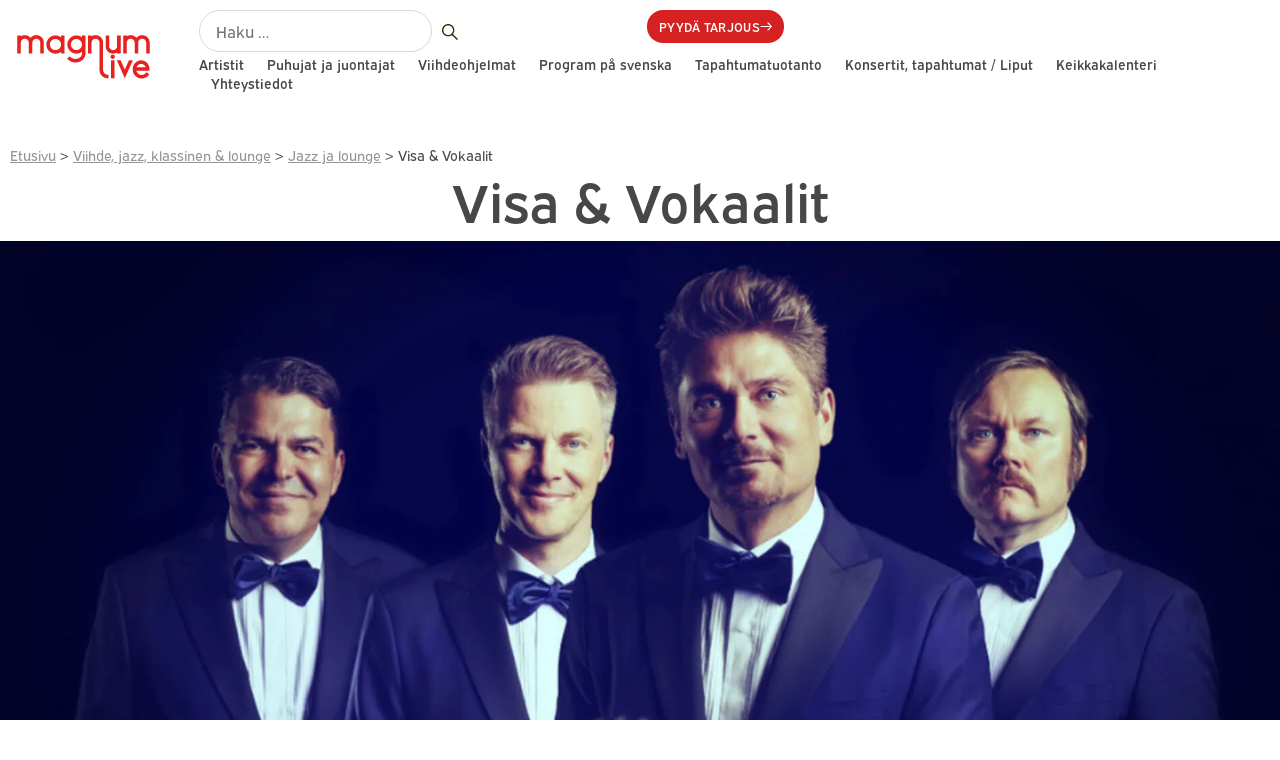

--- FILE ---
content_type: text/html; charset=UTF-8
request_url: https://magnumlive.fi/esiintyjat/visa-vokaalit/
body_size: 44817
content:
<!doctype html><html lang="fi"><head><script data-no-optimize="1">var litespeed_docref=sessionStorage.getItem("litespeed_docref");litespeed_docref&&(Object.defineProperty(document,"referrer",{get:function(){return litespeed_docref}}),sessionStorage.removeItem("litespeed_docref"));</script> <meta charset="UTF-8"><meta name="viewport" content="width=device-width, initial-scale=1"><link rel="profile" href="https://gmpg.org/xfn/11"><meta name='robots' content='index, follow, max-image-preview:large, max-snippet:-1, max-video-preview:-1' /><title>Visa &amp; Vokaalit - MagnumLive</title><link rel="canonical" href="https://magnumlive.fi/esiintyjat/visa-vokaalit/" /><meta property="og:locale" content="fi_FI" /><meta property="og:type" content="article" /><meta property="og:title" content="Visa &amp; Vokaalit - MagnumLive" /><meta property="og:description" content="Visa &amp; Vokaalit. Neljä miestä, neljä laulua, neljä soitinta. Fiftaria ja sixtaria, kauniita harmonioita neliäänisesti sekä hyväntuulista vauhtimeininkiä. Mm. The Platters, Elvis ja muut kultaiset ikivihreät, mutta myös Visan tyylinmukaiset originaalit sekä 50’s &#8211; 60’s-tyyliin sovitetut versiot tutuista tuoreammista pop-/rock-hiteistä bailujalkaa vipatuttamaan. Siinä bilelegenda Gebardin liiderinä ja ”Suomen Sinatrana” Nat Newbornina tunnetun Visa Luttisen tuore [&hellip;]" /><meta property="og:url" content="https://magnumlive.fi/esiintyjat/visa-vokaalit/" /><meta property="og:site_name" content="MagnumLive" /><meta property="article:publisher" content="https://www.facebook.com/MagnumLiveOy" /><meta property="og:image" content="https://magnumlive.fi/wp-content/uploads/Visa_Vokaalit_promo23.jpeg" /><meta property="og:image:width" content="960" /><meta property="og:image:height" content="819" /><meta property="og:image:type" content="image/jpeg" /><meta name="twitter:card" content="summary_large_image" /><meta name="twitter:label1" content="Arvioitu lukuaika" /><meta name="twitter:data1" content="1 minuutti" /> <script type="application/ld+json" class="yoast-schema-graph">{"@context":"https://schema.org","@graph":[{"@type":"WebPage","@id":"https://magnumlive.fi/esiintyjat/visa-vokaalit/","url":"https://magnumlive.fi/esiintyjat/visa-vokaalit/","name":"Visa & Vokaalit - MagnumLive","isPartOf":{"@id":"https://magnumlive.fi/#website"},"primaryImageOfPage":{"@id":"https://magnumlive.fi/esiintyjat/visa-vokaalit/#primaryimage"},"image":{"@id":"https://magnumlive.fi/esiintyjat/visa-vokaalit/#primaryimage"},"thumbnailUrl":"https://magnumlive.fi/wp-content/uploads/Visa_Vokaalit_promo23.jpeg","datePublished":"2023-09-26T11:03:11+00:00","breadcrumb":{"@id":"https://magnumlive.fi/esiintyjat/visa-vokaalit/#breadcrumb"},"inLanguage":"fi","potentialAction":[{"@type":"ReadAction","target":["https://magnumlive.fi/esiintyjat/visa-vokaalit/"]}]},{"@type":"ImageObject","inLanguage":"fi","@id":"https://magnumlive.fi/esiintyjat/visa-vokaalit/#primaryimage","url":"https://magnumlive.fi/wp-content/uploads/Visa_Vokaalit_promo23.jpeg","contentUrl":"https://magnumlive.fi/wp-content/uploads/Visa_Vokaalit_promo23.jpeg","width":960,"height":819,"caption":"Visa & Vokaalit"},{"@type":"BreadcrumbList","@id":"https://magnumlive.fi/esiintyjat/visa-vokaalit/#breadcrumb","itemListElement":[{"@type":"ListItem","position":1,"name":"Etusivu","item":"https://magnumlive.fi/"},{"@type":"ListItem","position":2,"name":"Esiintyjät ja ohjelma","item":"https://magnumlive.fi/esiintyjat/"},{"@type":"ListItem","position":3,"name":"Viihde, jazz, klassinen &amp; lounge","item":"https://magnumlive.fi/esiintyjat-ja-ohjelmat/viihdemusiikki/"},{"@type":"ListItem","position":4,"name":"Jazz ja lounge","item":"https://magnumlive.fi/esiintyjat-ja-ohjelmat/jazz-lounge/"},{"@type":"ListItem","position":5,"name":"Visa &#038; Vokaalit"}]},{"@type":"WebSite","@id":"https://magnumlive.fi/#website","url":"https://magnumlive.fi/","name":"MagnumLive","description":"Täyden palvelun ohjelmatoimisto","publisher":{"@id":"https://magnumlive.fi/#organization"},"potentialAction":[{"@type":"SearchAction","target":{"@type":"EntryPoint","urlTemplate":"https://magnumlive.fi/?s={search_term_string}"},"query-input":{"@type":"PropertyValueSpecification","valueRequired":true,"valueName":"search_term_string"}}],"inLanguage":"fi"},{"@type":"Organization","@id":"https://magnumlive.fi/#organization","name":"MagnumLive Ltd","url":"https://magnumlive.fi/","logo":{"@type":"ImageObject","inLanguage":"fi","@id":"https://magnumlive.fi/#/schema/logo/image/","url":"https://magnumlive.fi/wp-content/uploads/MagnumLive_logo_punainen.svg","contentUrl":"https://magnumlive.fi/wp-content/uploads/MagnumLive_logo_punainen.svg","width":147,"height":58,"caption":"MagnumLive Ltd"},"image":{"@id":"https://magnumlive.fi/#/schema/logo/image/"},"sameAs":["https://www.facebook.com/MagnumLiveOy"]}]}</script> <link rel='dns-prefetch' href='//js.hs-scripts.com' /><link rel="alternate" type="application/rss+xml" title="MagnumLive &raquo; syöte" href="https://magnumlive.fi/feed/" /><link rel="alternate" type="application/rss+xml" title="MagnumLive &raquo; kommenttien syöte" href="https://magnumlive.fi/comments/feed/" /><link rel="alternate" title="oEmbed (JSON)" type="application/json+oembed" href="https://magnumlive.fi/wp-json/oembed/1.0/embed?url=https%3A%2F%2Fmagnumlive.fi%2Fesiintyjat%2Fvisa-vokaalit%2F" /><link rel="alternate" title="oEmbed (XML)" type="text/xml+oembed" href="https://magnumlive.fi/wp-json/oembed/1.0/embed?url=https%3A%2F%2Fmagnumlive.fi%2Fesiintyjat%2Fvisa-vokaalit%2F&#038;format=xml" /><link rel="stylesheet" type="text/css" href="https://use.typekit.net/jih0rdy.css"><style id='wp-img-auto-sizes-contain-inline-css'>img:is([sizes=auto i],[sizes^="auto," i]){contain-intrinsic-size:3000px 1500px}
/*# sourceURL=wp-img-auto-sizes-contain-inline-css */</style><style id="litespeed-ucss">ul{box-sizing:border-box}:root{--wp--preset--font-size--normal:16px;--wp--preset--font-size--huge:42px}.screen-reader-text{clip-path:inset(50%);position:absolute!important;word-wrap:normal!important}.screen-reader-text:focus{font-size:1em;background-color:#eee;clip:auto!important;clip-path:none;color:#333;display:block;font-size:1rem;height:auto;left:5px;line-height:normal;padding:12px 24px;text-decoration:none;top:5px;width:auto;z-index:100000}html :where(img[class*=wp-image-]){height:auto;max-width:100%}body{--contentWidth:1480px;background-color:#fff;color:#333;font-family:-apple-system,BlinkMacSystemFont,Segoe UI,Roboto,Helvetica Neue,Arial,Noto Sans,sans-serif,Apple Color Emoji,Segoe UI Emoji,Segoe UI Symbol,Noto Color Emoji;font-size:1rem;font-weight:400;line-height:1.5;margin:0;-webkit-font-smoothing:antialiased;-moz-osx-font-smoothing:grayscale}.main-nav ul li ul li a,.main-nav ul li ul li a:hover{line-height:24px!Important}.elementor-nav-menu--layout-horizontal .elementor-nav-menu>li:last-child>a{margin-inline-end:var(--e-nav-menu-horizontal-menu-item-margin)}.header-search-form .search-form:before{content:url(/wp-content/uploads/suurennuslasi.svg);position:absolute;width:45px;height:45px;top:10px;right:-10px}.mobile-search-form .search-form:before{content:url(/wp-content/uploads/suurennuslasi2.svg);position:absolute;width:25px;height:25px;top:23px;left:330px}.header-search-form .search-form .search-submit,.mobile-search-form .search-form .search-submit{opacity:0;width:40px}.mobile-search-form .search-form label{width:300px}.header-search-form .search-field,.mobile-search-form .search-field{border:1px solid #d9d9d9;border-radius:49px}.mobile-search-form .search-field{font-size:22px}.footer-top .footer-tekstialue a{color:#fff!important;text-decoration:none!important}.footer-bottom .footer-bottom-menu .elementor-icon-list-items,.footer-top .footer-top-links .elementor-icon-list-items{list-style-type:none!important}.footer-top .footer-top-links .elementor-icon-list-items a{text-decoration:none!important}.footer-bottom .footer-bottom-menu .elementor-icon-list-item a{font-weight:600!important;text-decoration:none!important}.footer-bottom .footer-bottom-menu .elementor-icon-list-item:first-child:hover .elementor-icon-list-text{color:#fff!important}.elementor-nav-menu--main .elementor-nav-menu a,.footer-bottom .footer-bottom-menu .elementor-icon-list-item .elementor-icon-list-text,.footer-top .footer-top-links .elementor-icon-list-items .elementor-icon-list-text{transition:.4s}.footer_newsletter_btn a:hover svg path{fill:#474747!important}@media (max-width:768px){.footer-bottom .footer-bottom-menu .elementor-icon-list-item{width:100%;margin-bottom:10px}.footer-top .footer-top-links .elementor-icon-list-item{width:100%;margin-bottom:20px}.footer-top .footer-top-menu .menu-item{display:block;width:100%}.footer-top .footer-top-menu .menu-item a{margin-left:0!important;margin-right:0!important;float:left}}html{line-height:1.15;-webkit-text-size-adjust:100%}*,:after,:before{box-sizing:border-box}h1,h2,input{font-family:inherit}h1,h2{color:inherit;font-weight:500;line-height:1.2;margin-block-end:1rem;margin-block-start:.5rem}h1{font-size:2.5rem}h2{font-size:2rem}p{margin-block-end:.9rem;margin-block-start:0}a{background-color:#fff0;color:#c36;text-decoration:none}a:active,a:hover{color:#336}strong{font-weight:bolder}img{border-style:none;height:auto;max-width:100%}@media print{*,:after,:before{background:0 0!important;box-shadow:none!important;color:#000!important;text-shadow:none!important}a,a:visited{text-decoration:underline}a[href]:after{content:" ("attr(href)")"}a[href^="#"]:after{content:""}img{-moz-column-break-inside:avoid;break-inside:avoid}h2,p{orphans:3;widows:3}h2{-moz-column-break-after:avoid;break-after:avoid}}label{display:inline-block;line-height:1;vertical-align:middle}input{font-size:1rem;line-height:1.5;margin:0;overflow:visible}input[type=search]{border:1px solid #666;border-radius:3px;padding:.5rem 1rem;transition:all .3s;width:100%}input[type=search]:focus{border-color:#333}[type=submit]{-webkit-appearance:button;width:auto;background-color:#fff0;border:1px solid #c36;border-radius:3px;color:#c36;display:inline-block;font-size:1rem;font-weight:400;padding:.5rem 1rem;text-align:center;transition:all .3s;-webkit-user-select:none;-moz-user-select:none;user-select:none;white-space:nowrap}[type=submit]:focus:not(:focus-visible){outline:0}[type=submit]:focus,[type=submit]:hover{background-color:#c36;color:#fff;text-decoration:none}[type=submit]:not(:disabled){cursor:pointer}[type=search]{-webkit-appearance:textfield;outline-offset:-2px}[type=search]::-webkit-search-decoration{-webkit-appearance:none}::-webkit-file-upload-button{-webkit-appearance:button;font:inherit}li,ul{background:#fff0;border:0;font-size:100%;margin-block-end:0;margin-block-start:0;outline:0;vertical-align:baseline}.elementor-screen-only{position:absolute}.elementor-screen-only,.screen-reader-text{height:1px;margin:-1px;overflow:hidden;padding:0;top:-10000em;width:1px;clip:rect(0,0,0,0);border:0}.elementor *,.elementor :after,.elementor :before{box-sizing:border-box}.elementor a{box-shadow:none;text-decoration:none}.elementor img{border:0;border-radius:0;box-shadow:none;height:auto;max-width:100%}.elementor iframe{border:0;line-height:1;margin:0;max-width:100%;width:100%}.e-con>.elementor-element.elementor-absolute{position:absolute}.elementor-element{--flex-direction:initial;--flex-wrap:initial;--justify-content:initial;--align-items:initial;--align-content:initial;--gap:initial;--flex-basis:initial;--flex-grow:initial;--flex-shrink:initial;--order:initial;--align-self:initial;align-self:var(--align-self);flex-basis:var(--flex-basis);flex-grow:var(--flex-grow);flex-shrink:var(--flex-shrink);order:var(--order)}.elementor-element.elementor-absolute{z-index:1}.elementor-element:where(.e-con-full,.elementor-widget){align-content:var(--align-content);align-items:var(--align-items);flex-direction:var(--flex-direction);flex-wrap:var(--flex-wrap);gap:var(--row-gap) var(--column-gap);justify-content:var(--justify-content)}.elementor-align-center{text-align:center}.elementor-align-center .elementor-button{width:auto}@media (max-width:767px){.elementor-mobile-align-center{text-align:center}.elementor-mobile-align-left{text-align:left}}:root{--page-title-display:block}.elementor-page-title{display:var(--page-title-display)}.elementor-widget{position:relative}.elementor-widget:not(:last-child){margin-bottom:var(--kit-widget-spacing,20px)}.elementor-widget:not(:last-child).elementor-widget__width-auto,.elementor-widget:not(:last-child).elementor-widget__width-initial{margin-bottom:0}.elementor-grid{display:grid;grid-column-gap:var(--grid-column-gap);grid-row-gap:var(--grid-row-gap)}.e-con,.elementor-grid .elementor-grid-item{min-width:0}.elementor-grid-0 .elementor-grid{display:inline-block;margin-bottom:calc(-1*var(--grid-row-gap));width:100%;word-spacing:var(--grid-column-gap)}.elementor-grid-0 .elementor-grid .elementor-grid-item{display:inline-block;margin-bottom:var(--grid-row-gap);word-break:break-word}@media (prefers-reduced-motion:no-preference){html{scroll-behavior:smooth}}.e-con{--border-radius:0;--border-top-width:0px;--border-right-width:0px;--border-bottom-width:0px;--border-left-width:0px;--border-style:initial;--border-color:initial;--container-widget-width:100%;--container-widget-height:initial;--container-widget-flex-grow:0;--container-widget-align-self:initial;--content-width:min(100%,var(--container-max-width,1140px));--width:100%;--min-height:initial;--height:auto;--text-align:initial;--margin-top:0px;--margin-right:0px;--margin-bottom:0px;--margin-left:0px;--padding-top:var(--container-default-padding-top,10px);--padding-right:var(--container-default-padding-right,10px);--padding-bottom:var(--container-default-padding-bottom,10px);--padding-left:var(--container-default-padding-left,10px);--position:relative;--z-index:revert;--overflow:visible;--gap:var(--widgets-spacing,20px);--row-gap:var(--widgets-spacing-row,20px);--column-gap:var(--widgets-spacing-column,20px);--overlay-mix-blend-mode:initial;--overlay-opacity:1;--overlay-transition:0.3s;--e-con-grid-template-columns:repeat(3,1fr);--e-con-grid-template-rows:repeat(2,1fr);border-radius:var(--border-radius);height:var(--height);min-height:var(--min-height);overflow:var(--overflow);position:var(--position);width:var(--width);z-index:var(--z-index);--flex-wrap-mobile:wrap;margin-block-end:var(--margin-block-end);margin-block-start:var(--margin-block-start);margin-inline-end:var(--margin-inline-end);margin-inline-start:var(--margin-inline-start);padding-inline-end:var(--padding-inline-end);padding-inline-start:var(--padding-inline-start)}.e-con:where(:not(.e-div-block-base)){transition:background var(--background-transition,.3s),border var(--border-transition,.3s),box-shadow var(--border-transition,.3s),transform var(--e-con-transform-transition-duration,.4s)}.e-con{--margin-block-start:var(--margin-top);--margin-block-end:var(--margin-bottom);--margin-inline-start:var(--margin-left);--margin-inline-end:var(--margin-right);--padding-inline-start:var(--padding-left);--padding-inline-end:var(--padding-right);--padding-block-start:var(--padding-top);--padding-block-end:var(--padding-bottom);--border-block-start-width:var(--border-top-width);--border-block-end-width:var(--border-bottom-width);--border-inline-start-width:var(--border-left-width);--border-inline-end-width:var(--border-right-width)}.e-con.e-flex{--flex-direction:column;--flex-basis:auto;--flex-grow:0;--flex-shrink:1;flex:var(--flex-grow) var(--flex-shrink) var(--flex-basis)}.e-con-full,.e-con>.e-con-inner{padding-block-end:var(--padding-block-end);padding-block-start:var(--padding-block-start);text-align:var(--text-align)}.e-con-full.e-flex,.e-con.e-flex>.e-con-inner{flex-direction:var(--flex-direction)}.e-con,.e-con>.e-con-inner{display:var(--display)}.e-con-boxed.e-flex{align-content:normal;align-items:normal;flex-direction:column;flex-wrap:nowrap;justify-content:normal}.e-con-boxed{gap:initial;text-align:initial}.e-con.e-flex>.e-con-inner{align-content:var(--align-content);align-items:var(--align-items);align-self:auto;flex-basis:auto;flex-grow:1;flex-shrink:1;flex-wrap:var(--flex-wrap);justify-content:var(--justify-content)}.e-con>.e-con-inner{gap:var(--row-gap) var(--column-gap);height:100%;margin:0 auto;max-width:var(--content-width);padding-inline-end:0;padding-inline-start:0;width:100%}:is([data-elementor-id])>.e-con{--margin-left:auto;--margin-right:auto;max-width:min(100%,var(--width))}.e-con .elementor-widget.elementor-widget{margin-block-end:0}.e-con:before{border-block-end-width:var(--border-block-end-width);border-block-start-width:var(--border-block-start-width);border-color:var(--border-color);border-inline-end-width:var(--border-inline-end-width);border-inline-start-width:var(--border-inline-start-width);border-radius:var(--border-radius);border-style:var(--border-style);content:var(--background-overlay);display:block;height:max(100% + var(--border-top-width) + var(--border-bottom-width),100%);left:calc(0px - var(--border-left-width));mix-blend-mode:var(--overlay-mix-blend-mode);opacity:var(--overlay-opacity);position:absolute;top:calc(0px - var(--border-top-width));transition:var(--overlay-transition,.3s);width:max(100% + var(--border-left-width) + var(--border-right-width),100%);transition:background var(--overlay-transition,.3s),border-radius var(--border-transition,.3s),opacity var(--overlay-transition,.3s)}.e-con .elementor-widget{min-width:0}.e-con>.e-con-inner>.elementor-widget>.elementor-widget-container,.e-con>.elementor-widget>.elementor-widget-container{height:100%}.e-con.e-con>.e-con-inner>.elementor-widget,.elementor.elementor .e-con>.elementor-widget{max-width:100%}.e-con .elementor-widget:not(:last-child){--kit-widget-spacing:0px}@media (max-width:767px){.e-con.e-flex{--width:100%;--flex-wrap:var(--flex-wrap-mobile)}}.elementor-element:where(:not(.e-con)):where(:not(.e-div-block-base)) .elementor-widget-container{transition:background .3s,border .3s,border-radius .3s,box-shadow .3s,transform var(--e-transform-transition-duration,.4s)}.elementor-heading-title{line-height:1;margin:0;padding:0}.elementor-button{background-color:#69727d;border-radius:3px;color:#fff;display:inline-block;font-size:15px;line-height:1;padding:12px 24px;fill:#fff;text-align:center;transition:all .3s}.elementor-button:focus,.elementor-button:hover,.elementor-button:visited{color:#fff}.elementor-button-content-wrapper{display:flex;flex-direction:row;gap:5px;justify-content:center}.elementor-button-icon{align-items:center;display:flex}.elementor-button-icon svg{height:auto;width:1em}.elementor-button-text,.elementor-icon,.elementor-widget-image a{display:inline-block}.elementor-button span{text-decoration:inherit}.elementor-icon{color:#69727d;font-size:50px;line-height:1;transition:all .3s}.elementor-icon:hover{color:#69727d}.elementor-icon i,.elementor-icon svg{display:block;height:1em;position:relative;width:1em}.elementor-icon i:before,.elementor-icon svg:before{left:50%;position:absolute;transform:translateX(-50%)}.elementor-shape-rounded .elementor-icon{border-radius:10%}@media (max-width:767px){.elementor .elementor-hidden-mobile{display:none}}@media (min-width:768px) and (max-width:1024px){.elementor .elementor-hidden-tablet{display:none}}@media (min-width:1025px) and (max-width:1366px){.elementor .elementor-hidden-laptop{display:none}}@media (min-width:1367px) and (max-width:99999px){.elementor .elementor-hidden-desktop{display:none}}.elementor-icon,.elementor-widget-image{text-align:center}.elementor-widget-image a img[src$=".svg"]{width:48px}.elementor-widget-image img{display:inline-block;vertical-align:middle}@font-face{font-display:swap;font-family:swiper-icons;src:url(data:application/font-woff;charset=utf-8;base64,\ [base64]//wADZ2x5ZgAAAywAAADMAAAD2MHtryVoZWFkAAABbAAAADAAAAA2E2+eoWhoZWEAAAGcAAAAHwAAACQC9gDzaG10eAAAAigAAAAZAAAArgJkABFsb2NhAAAC0AAAAFoAAABaFQAUGG1heHAAAAG8AAAAHwAAACAAcABAbmFtZQAAA/gAAAE5AAACXvFdBwlwb3N0AAAFNAAAAGIAAACE5s74hXjaY2BkYGAAYpf5Hu/j+W2+MnAzMYDAzaX6QjD6/4//Bxj5GA8AuRwMYGkAPywL13jaY2BkYGA88P8Agx4j+/8fQDYfA1AEBWgDAIB2BOoAeNpjYGRgYNBh4GdgYgABEMnIABJzYNADCQAACWgAsQB42mNgYfzCOIGBlYGB0YcxjYGBwR1Kf2WQZGhhYGBiYGVmgAFGBiQQkOaawtDAoMBQxXjg/wEGPcYDDA4wNUA2CCgwsAAAO4EL6gAAeNpj2M0gyAACqxgGNWBkZ2D4/wMA+xkDdgAAAHjaY2BgYGaAYBkGRgYQiAHyGMF8FgYHIM3DwMHABGQrMOgyWDLEM1T9/w8UBfEMgLzE////P/5//f/V/xv+r4eaAAeMbAxwIUYmIMHEgKYAYjUcsDAwsLKxc3BycfPw8jEQA/[base64]/uznmfPFBNODM2K7MTQ45YEAZqGP81AmGGcF3iPqOop0r1SPTaTbVkfUe4HXj97wYE+yNwWYxwWu4v1ugWHgo3S1XdZEVqWM7ET0cfnLGxWfkgR42o2PvWrDMBSFj/IHLaF0zKjRgdiVMwScNRAoWUoH78Y2icB/yIY09An6AH2Bdu/UB+yxopYshQiEvnvu0dURgDt8QeC8PDw7Fpji3fEA4z/PEJ6YOB5hKh4dj3EvXhxPqH/SKUY3rJ7srZ4FZnh1PMAtPhwP6fl2PMJMPDgeQ4rY8YT6Gzao0eAEA409DuggmTnFnOcSCiEiLMgxCiTI6Cq5DZUd3Qmp10vO0LaLTd2cjN4fOumlc7lUYbSQcZFkutRG7g6JKZKy0RmdLY680CDnEJ+UMkpFFe1RN7nxdVpXrC4aTtnaurOnYercZg2YVmLN/d/gczfEimrE/fs/bOuq29Zmn8tloORaXgZgGa78yO9/cnXm2BpaGvq25Dv9S4E9+5SIc9PqupJKhYFSSl47+Qcr1mYNAAAAeNptw0cKwkAAAMDZJA8Q7OUJvkLsPfZ6zFVERPy8qHh2YER+3i/BP83vIBLLySsoKimrqKqpa2hp6+jq6RsYGhmbmJqZSy0sraxtbO3sHRydnEMU4uR6yx7JJXveP7WrDycAAAAAAAH//wACeNpjYGRgYOABYhkgZgJCZgZNBkYGLQZtIJsFLMYAAAw3ALgAeNolizEKgDAQBCchRbC2sFER0YD6qVQiBCv/H9ezGI6Z5XBAw8CBK/m5iQQVauVbXLnOrMZv2oLdKFa8Pjuru2hJzGabmOSLzNMzvutpB3N42mNgZGBg4GKQYzBhYMxJLMlj4GBgAYow/P/PAJJhLM6sSoWKfWCAAwDAjgbRAAB42mNgYGBkAIIbCZo5IPrmUn0hGA0AO8EFTQAA);font-weight:400;font-style:normal}:root{--swiper-theme-color:#007aff;--swiper-navigation-size:44px}.elementor-element{--swiper-theme-color:#000;--swiper-navigation-size:44px;--swiper-pagination-bullet-size:6px;--swiper-pagination-bullet-horizontal-gap:6px}.elementor-item:after,.elementor-item:before{display:block;position:absolute;transition:.3s;transition-timing-function:cubic-bezier(.58,.3,.005,1)}.elementor-item:not(:hover):not(:focus):not(.elementor-item-active):not(.highlighted):after,.elementor-item:not(:hover):not(:focus):not(.elementor-item-active):not(.highlighted):before{opacity:0}.elementor-item:focus:after,.elementor-item:focus:before,.elementor-item:hover:after,.elementor-item:hover:before{transform:scale(1)}.elementor-nav-menu--main .elementor-nav-menu a,.elementor-nav-menu--main .elementor-nav-menu a:focus,.elementor-nav-menu--main .elementor-nav-menu a:hover{padding:13px 20px}.elementor-nav-menu--main .elementor-nav-menu ul{border-style:solid;border-width:0;padding:0;position:absolute;width:12em}.elementor-nav-menu--layout-horizontal,.elementor-nav-menu--layout-horizontal .elementor-nav-menu>li{display:flex}.elementor-nav-menu--layout-horizontal .elementor-nav-menu{display:flex;flex-wrap:wrap}.elementor-nav-menu--layout-horizontal .elementor-nav-menu a{flex-grow:1;white-space:nowrap}.elementor-nav-menu--layout-horizontal .elementor-nav-menu>li ul{top:100%!important}.elementor-nav-menu--layout-horizontal .elementor-nav-menu>li:not(:first-child)>a{margin-inline-start:var(--e-nav-menu-horizontal-menu-item-margin)}.elementor-nav-menu--layout-horizontal .elementor-nav-menu>li:not(:first-child)>ul{left:var(--e-nav-menu-horizontal-menu-item-margin)!important}.elementor-nav-menu--layout-horizontal .elementor-nav-menu>li:not(:last-child)>a{margin-inline-end:var(--e-nav-menu-horizontal-menu-item-margin)}.elementor-nav-menu--layout-horizontal .elementor-nav-menu>li:not(:last-child):after{align-self:center;border-color:var(--e-nav-menu-divider-color,#000);border-left-style:var(--e-nav-menu-divider-style,solid);border-left-width:var(--e-nav-menu-divider-width,2px);content:var(--e-nav-menu-divider-content,none);height:var(--e-nav-menu-divider-height,35%)}.elementor-nav-menu__align-justify .elementor-nav-menu--layout-horizontal .elementor-nav-menu{width:100%}.elementor-nav-menu__align-justify .elementor-nav-menu--layout-horizontal .elementor-nav-menu>li{flex-grow:1}.elementor-nav-menu__align-justify .elementor-nav-menu--layout-horizontal .elementor-nav-menu>li>a{justify-content:center}.elementor-widget-nav-menu .elementor-widget-container{display:flex;flex-direction:column}.elementor-nav-menu{position:relative;z-index:2}.elementor-nav-menu:after{clear:both;content:" ";display:block;font:0/0 serif;height:0;overflow:hidden;visibility:hidden}.elementor-nav-menu,.elementor-nav-menu li,.elementor-nav-menu ul{display:block;line-height:normal;list-style:none;margin:0;padding:0;-webkit-tap-highlight-color:transparent}.elementor-nav-menu ul{display:none}.elementor-nav-menu a,.elementor-nav-menu li{position:relative}.elementor-nav-menu li{border-width:0}.elementor-nav-menu a{align-items:center;display:flex}.elementor-nav-menu a,.elementor-nav-menu a:focus,.elementor-nav-menu a:hover{line-height:20px;padding:10px 20px}.elementor-nav-menu--dropdown .elementor-item:focus,.elementor-nav-menu--dropdown .elementor-item:hover,.elementor-sub-item:focus,.elementor-sub-item:hover{background-color:#3f444b;color:#fff}.elementor-nav-menu--dropdown{background-color:#fff;font-size:13px}.elementor-nav-menu--dropdown-none .elementor-nav-menu--dropdown{display:none}.elementor-nav-menu--dropdown.elementor-nav-menu__container{margin-top:10px;overflow-x:hidden;overflow-y:auto;transform-origin:top;transition:max-height .3s,transform .3s}.elementor-nav-menu--dropdown.elementor-nav-menu__container .elementor-sub-item{font-size:.85em}.elementor-nav-menu--dropdown a{color:#33373d}ul.elementor-nav-menu--dropdown a,ul.elementor-nav-menu--dropdown a:focus,ul.elementor-nav-menu--dropdown a:hover{border-inline-start:8px solid transparent;text-shadow:none}.elementor-widget-social-icons.elementor-grid-0 .elementor-widget-container{font-size:0;line-height:1}.elementor-widget-social-icons .elementor-grid{grid-column-gap:var(--grid-column-gap,5px);grid-row-gap:var(--grid-row-gap,5px);grid-template-columns:var(--grid-template-columns);justify-content:var(--justify-content,center);justify-items:var(--justify-content,center)}.elementor-icon.elementor-social-icon{font-size:var(--icon-size,25px);height:calc(var(--icon-size, 25px) + 2*var(--icon-padding, .5em));line-height:var(--icon-size,25px);width:calc(var(--icon-size, 25px) + 2*var(--icon-padding, .5em))}.elementor-social-icon{--e-social-icon-icon-color:#fff;align-items:center;background-color:#69727d;cursor:pointer;display:inline-flex;justify-content:center;text-align:center}.elementor-social-icon svg{fill:var(--e-social-icon-icon-color)}.elementor-social-icon:last-child{margin:0}.elementor-social-icon:hover{color:#fff;opacity:.9}.elementor-social-icon-facebook{background-color:#3b5998}.elementor-social-icon-instagram{background-color:#262626}.elementor-social-icon-linkedin{background-color:#0077b5}.elementor-social-icon-youtube{background-color:#cd201f}.elementor-widget.elementor-icon-list--layout-inline .elementor-widget-container{overflow:hidden}.elementor-widget .elementor-icon-list-items.elementor-inline-items{display:flex;flex-wrap:wrap;margin-left:-8px;margin-right:-8px}.elementor-widget .elementor-icon-list-items.elementor-inline-items .elementor-inline-item{word-break:break-word}.elementor-widget .elementor-icon-list-items.elementor-inline-items .elementor-icon-list-item{margin-left:8px;margin-right:8px}.elementor-widget .elementor-icon-list-items.elementor-inline-items .elementor-icon-list-item:after{border-bottom:0;border-left-width:1px;border-right:0;border-top:0;border-style:solid;height:100%;left:auto;position:relative;right:-8px;width:auto}.elementor-widget .elementor-icon-list-items{list-style-type:none;margin:0;padding:0}.elementor-widget .elementor-icon-list-item{margin:0;padding:0;position:relative}.elementor-widget .elementor-icon-list-item:after{bottom:0;position:absolute;width:100%}.elementor-widget .elementor-icon-list-item,.elementor-widget .elementor-icon-list-item a{align-items:var(--icon-vertical-align,center);display:flex;font-size:inherit}.elementor-widget .elementor-icon-list-icon+.elementor-icon-list-text{align-self:center;padding-inline-start:5px}.elementor-widget .elementor-icon-list-icon{display:flex;position:relative;top:var(--icon-vertical-offset,initial)}.elementor-widget .elementor-icon-list-icon svg{height:var(--e-icon-list-icon-size,1em);width:var(--e-icon-list-icon-size,1em)}.elementor-widget.elementor-widget-icon-list .elementor-icon-list-icon{text-align:var(--e-icon-list-icon-align)}.elementor-widget.elementor-widget-icon-list .elementor-icon-list-icon svg{margin:var(--e-icon-list-icon-margin,0 calc(var(--e-icon-list-icon-size, 1em) * .25) 0 0)}.elementor-widget.elementor-list-item-link-full_width a{width:100%}.elementor-widget.elementor-align-center .elementor-icon-list-item,.elementor-widget.elementor-align-center .elementor-icon-list-item a,.elementor-widget.elementor-align-center .elementor-inline-items{justify-content:center}.elementor-widget.elementor-align-center .elementor-icon-list-item:after{margin:auto}.elementor-widget:not(.elementor-align-right) .elementor-icon-list-item:after{left:0}.elementor-widget:not(.elementor-align-left) .elementor-icon-list-item:after{right:0}@media (min-width:-1){.elementor-widget:not(.elementor-widescreen-align-right) .elementor-icon-list-item:after{left:0}.elementor-widget:not(.elementor-widescreen-align-left) .elementor-icon-list-item:after{right:0}}@media (max-width:1366px){.elementor-widget:not(.elementor-laptop-align-right) .elementor-icon-list-item:after{left:0}.elementor-widget:not(.elementor-laptop-align-left) .elementor-icon-list-item:after{right:0}}@media (max-width:-1){.elementor-widget:not(.elementor-tablet_extra-align-right) .elementor-icon-list-item:after{left:0}.elementor-widget:not(.elementor-tablet_extra-align-left) .elementor-icon-list-item:after{right:0}}@media (max-width:1024px){.elementor-widget:not(.elementor-tablet-align-right) .elementor-icon-list-item:after{left:0}.elementor-widget:not(.elementor-tablet-align-left) .elementor-icon-list-item:after{right:0}}@media (max-width:-1){.elementor-widget:not(.elementor-mobile_extra-align-right) .elementor-icon-list-item:after{left:0}.elementor-widget:not(.elementor-mobile_extra-align-left) .elementor-icon-list-item:after{right:0}}@media (max-width:767px){.elementor-widget.elementor-mobile-align-center .elementor-icon-list-item,.elementor-widget.elementor-mobile-align-center .elementor-icon-list-item a,.elementor-widget.elementor-mobile-align-center .elementor-inline-items{justify-content:center}.elementor-widget.elementor-mobile-align-center .elementor-icon-list-item:after{margin:auto}.elementor-widget.elementor-mobile-align-left .elementor-icon-list-item,.elementor-widget.elementor-mobile-align-left .elementor-icon-list-item a{justify-content:flex-start;text-align:left}.elementor-widget.elementor-mobile-align-left .elementor-inline-items{justify-content:flex-start}.elementor-widget:not(.elementor-mobile-align-right) .elementor-icon-list-item:after{left:0}.elementor-widget:not(.elementor-mobile-align-left) .elementor-icon-list-item:after{right:0}}.elementor .elementor-element ul.elementor-icon-list-items{padding:0}.elementor-widget-breadcrumbs{font-size:.85em}.elementor-widget-breadcrumbs p{margin-bottom:0}.elementor-widget-divider{--divider-border-style:none;--divider-border-width:1px;--divider-color:#0c0d0e;--divider-icon-size:20px;--divider-element-spacing:10px;--divider-pattern-height:24px;--divider-pattern-size:20px;--divider-pattern-url:none;--divider-pattern-repeat:repeat-x}.elementor-widget-divider .elementor-divider{display:flex}.elementor-widget-divider .elementor-divider-separator{direction:ltr;display:flex;margin:0}.elementor-widget-divider:not(.elementor-widget-divider--view-line_text):not(.elementor-widget-divider--view-line_icon) .elementor-divider-separator{border-block-start:var(--divider-border-width) var(--divider-border-style) var(--divider-color)}.e-con-inner>.elementor-widget-divider{width:var(--container-widget-width,100%);--flex-grow:var( --container-widget-flex-grow )}[data-elementor-type=popup]:not(.elementor-edit-area){display:none}.elementor-kit-26{--e-global-color-primary:#474747;--e-global-color-secondary:#474747;--e-global-color-text:#474747;--e-global-color-accent:#D52122;--e-global-color-f8f7904:#FFF;--e-global-color-631d613:#000000;--e-global-color-b727294:#F5F5F5;--e-global-color-631b25c:#FCEFF0;--e-global-color-ae04923:#A60400;--e-global-color-0321b1a:#B6B6B6;--e-global-typography-primary-font-family:"expressway";--e-global-typography-primary-font-size:54px;--e-global-typography-primary-font-weight:600;--e-global-typography-primary-line-height:64.8px;--e-global-typography-secondary-font-family:"expressway";--e-global-typography-secondary-font-size:38px;--e-global-typography-secondary-font-weight:600;--e-global-typography-secondary-line-height:46.5px;--e-global-typography-text-font-family:"expressway";--e-global-typography-text-font-size:18px;--e-global-typography-text-font-weight:400;--e-global-typography-text-line-height:24px;--e-global-typography-accent-font-family:"expressway";--e-global-typography-accent-font-size:21px;--e-global-typography-accent-font-weight:800;--e-global-typography-accent-line-height:25px;--e-global-typography-7dcf9da-font-family:"expressway";--e-global-typography-7dcf9da-font-size:24px;--e-global-typography-7dcf9da-font-weight:600;--e-global-typography-7dcf9da-line-height:28px;--e-global-typography-a2de3e1-font-family:"expressway";--e-global-typography-a2de3e1-font-size:20px;--e-global-typography-a2de3e1-font-weight:600;--e-global-typography-a2de3e1-line-height:24px;color:var(--e-global-color-text);font-family:var(--e-global-typography-text-font-family),Sans-serif;font-size:var(--e-global-typography-text-font-size);font-weight:var(--e-global-typography-text-font-weight);line-height:var(--e-global-typography-text-line-height);word-spacing:var(--e-global-typography-text-word-spacing)}.elementor-kit-26 a{color:var(--e-global-color-accent);font-family:"expressway",Sans-serif;text-decoration:underline;line-height:24px}.elementor-kit-26 h1{font-family:var(--e-global-typography-primary-font-family),Sans-serif;font-size:var(--e-global-typography-primary-font-size);font-weight:var(--e-global-typography-primary-font-weight);line-height:var(--e-global-typography-primary-line-height);word-spacing:var(--e-global-typography-primary-word-spacing)}.elementor-kit-26 h2{font-family:var(--e-global-typography-secondary-font-family),Sans-serif;font-size:var(--e-global-typography-secondary-font-size);font-weight:var(--e-global-typography-secondary-font-weight);line-height:var(--e-global-typography-secondary-line-height);word-spacing:var(--e-global-typography-secondary-word-spacing)}.elementor-kit-26 .elementor-button,.elementor-kit-26 input[type=submit]{font-family:"expressway",Sans-serif;font-size:14px;font-weight:700;text-transform:uppercase;text-decoration:none;line-height:16.8px;color:var(--e-global-color-primary);border-style:solid;border-width:1px;border-color:var(--e-global-color-secondary);border-radius:49px 49px 49px 49px;padding:8px 15px}.elementor-kit-26 .elementor-button:focus,.elementor-kit-26 .elementor-button:hover,.elementor-kit-26 input[type=submit]:focus,.elementor-kit-26 input[type=submit]:hover{color:var(--e-global-color-secondary)}.e-con{--container-max-width:1480px}@media (max-width:1366px){.elementor-kit-26{font-size:var(--e-global-typography-text-font-size);line-height:var(--e-global-typography-text-line-height);word-spacing:var(--e-global-typography-text-word-spacing)}.elementor-kit-26 h1{font-size:var(--e-global-typography-primary-font-size);line-height:var(--e-global-typography-primary-line-height);word-spacing:var(--e-global-typography-primary-word-spacing)}.elementor-kit-26 h2{font-size:var(--e-global-typography-secondary-font-size);line-height:var(--e-global-typography-secondary-line-height);word-spacing:var(--e-global-typography-secondary-word-spacing)}}@media (max-width:1024px){.elementor-kit-26{--e-global-typography-primary-font-size:30px;--e-global-typography-primary-line-height:36px;--e-global-typography-secondary-font-size:26px;--e-global-typography-text-font-size:16px;--e-global-typography-accent-font-size:16px;--e-global-typography-7dcf9da-font-size:24px;--e-global-typography-7dcf9da-line-height:31.2px;--e-global-typography-a2de3e1-font-size:18px;font-size:var(--e-global-typography-text-font-size);line-height:var(--e-global-typography-text-line-height);word-spacing:var(--e-global-typography-text-word-spacing)}.elementor-kit-26 h1{font-size:var(--e-global-typography-primary-font-size);line-height:var(--e-global-typography-primary-line-height);word-spacing:var(--e-global-typography-primary-word-spacing)}.elementor-kit-26 h2{font-size:var(--e-global-typography-secondary-font-size);line-height:var(--e-global-typography-secondary-line-height);word-spacing:var(--e-global-typography-secondary-word-spacing)}.elementor-kit-26 .elementor-button,.elementor-kit-26 input[type=submit]{font-size:16px}.e-con{--container-max-width:1024px}}@media (max-width:767px){.elementor-kit-26{--e-global-typography-primary-font-size:28px;--e-global-typography-secondary-font-size:22px;--e-global-typography-text-font-size:14px;--e-global-typography-accent-font-size:14px;--e-global-typography-7dcf9da-font-size:20px;font-size:var(--e-global-typography-text-font-size);line-height:var(--e-global-typography-text-line-height);word-spacing:var(--e-global-typography-text-word-spacing)}.elementor-kit-26 h1{font-size:var(--e-global-typography-primary-font-size);line-height:var(--e-global-typography-primary-line-height);word-spacing:var(--e-global-typography-primary-word-spacing)}.elementor-kit-26 h2{font-size:var(--e-global-typography-secondary-font-size);line-height:var(--e-global-typography-secondary-line-height);word-spacing:var(--e-global-typography-secondary-word-spacing)}.elementor-kit-26 .elementor-button,.elementor-kit-26 input[type=submit]{font-size:14px}.e-con{--container-max-width:767px}}.elementor-11 .elementor-element.elementor-element-cd3b098{--display:flex;--flex-direction:row;--container-widget-width:calc( ( 1 - var( --container-widget-flex-grow ) ) * 100% );--container-widget-height:100%;--container-widget-flex-grow:1;--container-widget-align-self:stretch;--flex-wrap-mobile:wrap;--align-items:center;--gap:0px 0px;--row-gap:0px;--column-gap:0px;--z-index:1000}.elementor-11 .elementor-element.elementor-element-cd3b098:not(.elementor-motion-effects-element-type-background){background-color:var(--e-global-color-f8f7904)}.elementor-11 .elementor-element.elementor-element-fcdc1ef{--display:flex;--flex-direction:column;--container-widget-width:100%;--container-widget-height:initial;--container-widget-flex-grow:0;--container-widget-align-self:initial;--flex-wrap-mobile:wrap;--padding-top:0px;--padding-bottom:0px;--padding-left:0px;--padding-right:0px}.elementor-11 .elementor-element.elementor-element-331b980>.elementor-widget-container{margin:0;padding:0}.elementor-11 .elementor-element.elementor-element-331b980{text-align:left}.elementor-11 .elementor-element.elementor-element-331b980 img{width:147px}.elementor-11 .elementor-element.elementor-element-409a4ea{--display:flex;--flex-direction:column;--container-widget-width:100%;--container-widget-height:initial;--container-widget-flex-grow:0;--container-widget-align-self:initial;--flex-wrap-mobile:wrap;--padding-top:0px;--padding-bottom:10px;--padding-left:0px;--padding-right:0px}.elementor-11 .elementor-element.elementor-element-32c949f{--display:flex;--min-height:0px;--flex-direction:row;--container-widget-width:calc( ( 1 - var( --container-widget-flex-grow ) ) * 100% );--container-widget-height:100%;--container-widget-flex-grow:1;--container-widget-align-self:stretch;--flex-wrap-mobile:wrap;--justify-content:flex-end;--align-items:center;--gap:0px 0px;--row-gap:0px;--column-gap:0px;--flex-wrap:nowrap;--margin-top:0px;--margin-bottom:0px;--margin-left:0px;--margin-right:0px;--padding-top:0px;--padding-bottom:0px;--padding-left:0px;--padding-right:0px;--z-index:1000}.elementor-11 .elementor-element.elementor-element-32c949f.e-con{--align-self:flex-start}.elementor-11 .elementor-element.elementor-element-7e5a82e{--display:flex;--min-height:45px}.elementor-11 .elementor-element.elementor-element-7e5a82e.e-con,.elementor-11 .elementor-element.elementor-element-9c1c209.elementor-element{--flex-grow:0;--flex-shrink:0}.elementor-11 .elementor-element.elementor-element-9c1c209{width:auto;max-width:auto;top:0}body:not(.rtl) .elementor-11 .elementor-element.elementor-element-9c1c209{left:auto}.elementor-11 .elementor-element.elementor-element-4fd9bfe .elementor-button:focus,.elementor-11 .elementor-element.elementor-element-4fd9bfe .elementor-button:hover{background-color:var(--e-global-color-ae04923)}.elementor-11 .elementor-element.elementor-element-4fd9bfe>.elementor-widget-container{margin:0 0 0 10px}.elementor-11 .elementor-element.elementor-element-4fd9bfe .elementor-button-content-wrapper{flex-direction:row-reverse}.elementor-11 .elementor-element.elementor-element-4fd9bfe .elementor-button .elementor-button-content-wrapper{gap:7px}.elementor-11 .elementor-element.elementor-element-4fd9bfe .elementor-button{font-family:"expressway",Sans-serif;font-size:12px;font-weight:600;line-height:25px;letter-spacing:.3px;fill:var(--e-global-color-f8f7904);color:var(--e-global-color-f8f7904);border-style:solid;border-width:0;padding:4px 12px}.elementor-11 .elementor-element.elementor-element-23e7d50{--display:flex;--min-height:0px;--flex-direction:row;--container-widget-width:calc( ( 1 - var( --container-widget-flex-grow ) ) * 100% );--container-widget-height:100%;--container-widget-flex-grow:1;--container-widget-align-self:stretch;--flex-wrap-mobile:wrap;--justify-content:flex-end;--align-items:center;--gap:0px 0px;--row-gap:0px;--column-gap:0px;--flex-wrap:nowrap;--margin-top:0px;--margin-bottom:0px;--margin-left:0px;--margin-right:0px;--padding-top:0px;--padding-bottom:0px;--padding-left:0px;--padding-right:0px;--z-index:999}.elementor-11 .elementor-element.elementor-element-055380f>.elementor-widget-container{margin:0;padding:0}.elementor-11 .elementor-element.elementor-element-055380f .elementor-nav-menu .elementor-item{font-size:15px;font-weight:600;text-decoration:none;line-height:19.2px}.elementor-11 .elementor-element.elementor-element-055380f .elementor-nav-menu--main .elementor-item{color:var(--e-global-color-primary);fill:var(--e-global-color-primary);padding:0}.elementor-11 .elementor-element.elementor-element-055380f{--e-nav-menu-horizontal-menu-item-margin:calc( 25px / 2 )}.elementor-11 .elementor-element.elementor-element-055380f .elementor-nav-menu--dropdown a{color:var(--e-global-color-primary);fill:var(--e-global-color-primary)}.elementor-11 .elementor-element.elementor-element-055380f .elementor-nav-menu--dropdown{background-color:var(--e-global-color-f8f7904);border-style:solid;border-width:0 0 1px;border-color:#d9d9d9}.elementor-11 .elementor-element.elementor-element-055380f .elementor-nav-menu--dropdown a:focus,.elementor-11 .elementor-element.elementor-element-055380f .elementor-nav-menu--dropdown a:hover{color:var(--e-global-color-accent);background-color:var(--e-global-color-f8f7904)}.elementor-11 .elementor-element.elementor-element-055380f .elementor-nav-menu--dropdown .elementor-item,.elementor-11 .elementor-element.elementor-element-055380f .elementor-nav-menu--dropdown .elementor-sub-item{font-family:"expressway",Sans-serif;font-size:16px;font-weight:400;text-decoration:none}.elementor-11 .elementor-element.elementor-element-055380f .elementor-nav-menu--main .elementor-nav-menu--dropdown,.elementor-11 .elementor-element.elementor-element-055380f .elementor-nav-menu__container.elementor-nav-menu--dropdown{box-shadow:3px 3px 10px 0#d9d9d9}.elementor-11 .elementor-element.elementor-element-055380f .elementor-nav-menu--dropdown li:not(:last-child),.elementor-11245 .elementor-element.elementor-element-5c3a239 .elementor-nav-menu--dropdown li:not(:last-child){border-style:solid;border-color:#d9d9d9;border-bottom-width:1px}.elementor-11 .elementor-element.elementor-element-055380f .elementor-nav-menu--main>.elementor-nav-menu>li>.elementor-nav-menu--dropdown,.elementor-11 .elementor-element.elementor-element-055380f .elementor-nav-menu__container.elementor-nav-menu--dropdown{margin-top:5px!important}.elementor-widget-icon-list .elementor-icon-list-icon svg,.elementor-widget-icon.elementor-view-default .elementor-icon svg{fill:var(--e-global-color-primary)}.elementor-11 .elementor-element.elementor-element-44c22ee .elementor-icon-wrapper{text-align:center}.elementor-11 .elementor-element.elementor-element-44c22ee.elementor-view-default .elementor-icon{color:var(--e-global-color-accent);border-color:var(--e-global-color-accent)}.elementor-11 .elementor-element.elementor-element-44c22ee.elementor-view-default .elementor-icon svg{fill:var(--e-global-color-accent)}.elementor-11 .elementor-element.elementor-element-44c22ee .elementor-icon{font-size:30px}.elementor-11 .elementor-element.elementor-element-44c22ee .elementor-icon svg{height:30px}.elementor-11 .elementor-element.elementor-element-416eade{--display:flex}.elementor-location-footer:before,.elementor-location-header:before{content:"";display:table;clear:both}@media (max-width:1366px) and (min-width:768px){.elementor-11 .elementor-element.elementor-element-7e5a82e{--width:126.787px}}@media (max-width:1366px){.elementor-11 .elementor-element.elementor-element-9c1c209{width:var(--container-widget-width,36px);max-width:36px;--container-widget-width:36px;--container-widget-flex-grow:0;top:0}body:not(.rtl) .elementor-11 .elementor-element.elementor-element-9c1c209{left:806}.elementor-widget-button .elementor-button{line-height:var(--e-global-typography-accent-line-height)}.elementor-widget-nav-menu .elementor-nav-menu .elementor-item{font-size:var(--e-global-typography-primary-font-size);line-height:var(--e-global-typography-primary-line-height);word-spacing:var(--e-global-typography-primary-word-spacing)}.elementor-widget-button .elementor-button,.elementor-widget-nav-menu .elementor-nav-menu--dropdown .elementor-item,.elementor-widget-nav-menu .elementor-nav-menu--dropdown .elementor-sub-item{font-size:var(--e-global-typography-accent-font-size);word-spacing:var(--e-global-typography-accent-word-spacing)}.elementor-11 .elementor-element.elementor-element-055380f .elementor-nav-menu .elementor-item{font-size:13.5px}.elementor-11 .elementor-element.elementor-element-055380f{--e-nav-menu-horizontal-menu-item-margin:calc( 23px / 2 )}}@media (max-width:1024px){.elementor-11 .elementor-element.elementor-element-331b980 img{width:130px}.elementor-widget-button .elementor-button{line-height:var(--e-global-typography-accent-line-height)}.elementor-11 .elementor-element.elementor-element-4fd9bfe .elementor-button{font-size:12px}.elementor-widget-nav-menu .elementor-nav-menu .elementor-item{font-size:var(--e-global-typography-primary-font-size);line-height:var(--e-global-typography-primary-line-height);word-spacing:var(--e-global-typography-primary-word-spacing)}.elementor-widget-button .elementor-button,.elementor-widget-nav-menu .elementor-nav-menu--dropdown .elementor-item,.elementor-widget-nav-menu .elementor-nav-menu--dropdown .elementor-sub-item{font-size:var(--e-global-typography-accent-font-size);word-spacing:var(--e-global-typography-accent-word-spacing)}.elementor-11 .elementor-element.elementor-element-055380f .elementor-nav-menu--dropdown .elementor-item,.elementor-11 .elementor-element.elementor-element-055380f .elementor-nav-menu--dropdown .elementor-sub-item{font-size:16px}}@media (max-width:767px){.elementor-11 .elementor-element.elementor-element-409a4ea,.elementor-11 .elementor-element.elementor-element-fcdc1ef{--width:50%}.elementor-11 .elementor-element.elementor-element-32c949f{--width:30%}.elementor-widget-button .elementor-button{font-size:var(--e-global-typography-accent-font-size);line-height:var(--e-global-typography-accent-line-height);word-spacing:var(--e-global-typography-accent-word-spacing)}.elementor-11 .elementor-element.elementor-element-4fd9bfe .elementor-button{font-size:12px}.elementor-11 .elementor-element.elementor-element-23e7d50{--width:100%}.elementor-widget-nav-menu .elementor-nav-menu .elementor-item{font-size:var(--e-global-typography-primary-font-size);line-height:var(--e-global-typography-primary-line-height);word-spacing:var(--e-global-typography-primary-word-spacing)}.elementor-widget-nav-menu .elementor-nav-menu--dropdown .elementor-item,.elementor-widget-nav-menu .elementor-nav-menu--dropdown .elementor-sub-item{font-size:var(--e-global-typography-accent-font-size);word-spacing:var(--e-global-typography-accent-word-spacing)}.elementor-11 .elementor-element.elementor-element-055380f .elementor-nav-menu--dropdown .elementor-item,.elementor-11 .elementor-element.elementor-element-055380f .elementor-nav-menu--dropdown .elementor-sub-item{font-size:14px}.elementor-11 .elementor-element.elementor-element-055380f .elementor-nav-menu--main>.elementor-nav-menu>li>.elementor-nav-menu--dropdown,.elementor-11 .elementor-element.elementor-element-055380f .elementor-nav-menu__container.elementor-nav-menu--dropdown{margin-top:30px!important}}@media (min-width:768px){.elementor-11 .elementor-element.elementor-element-cd3b098{--content-width:1480px}.elementor-11 .elementor-element.elementor-element-fcdc1ef{--width:15%}.elementor-11 .elementor-element.elementor-element-409a4ea{--width:85%}.elementor-11 .elementor-element.elementor-element-7e5a82e{--width:160px}}@media (max-width:1024px) and (min-width:768px){.elementor-11 .elementor-element.elementor-element-409a4ea,.elementor-11 .elementor-element.elementor-element-fcdc1ef{--width:50%}}.gt-custom-container{position:relative}.elementor-15 .elementor-element.elementor-element-d12ea68{--display:flex;--gap:30px 30px;--row-gap:30px;--column-gap:30px;--padding-top:50px;--padding-bottom:80px;--padding-left:12px;--padding-right:12px}.elementor-15 .elementor-element.elementor-element-d12ea68:not(.elementor-motion-effects-element-type-background){background-color:var(--e-global-color-primary)}.elementor-15 .elementor-element.elementor-element-ab62bbc{--flex-direction:row;--container-widget-width:initial;--container-widget-height:100%;--container-widget-flex-grow:1;--container-widget-align-self:stretch;--flex-wrap-mobile:wrap}.elementor-15 .elementor-element.elementor-element-06f41a1.e-con,.elementor-15 .elementor-element.elementor-element-ab62bbc.e-con{--flex-grow:0;--flex-shrink:0}.elementor-15 .elementor-element.elementor-element-06f41a1,.elementor-15 .elementor-element.elementor-element-ab62bbc{--display:flex;--padding-top:0px;--padding-bottom:0px;--padding-left:0px;--padding-right:0px}.elementor-15 .elementor-element.elementor-element-3b1b932{text-align:left}.elementor-15 .elementor-element.elementor-element-3b1b932 img{width:133px}.elementor-15 .elementor-element.elementor-element-6bb217a{--display:flex;--flex-direction:row;--container-widget-width:calc( ( 1 - var( --container-widget-flex-grow ) ) * 100% );--container-widget-height:100%;--container-widget-flex-grow:1;--container-widget-align-self:stretch;--flex-wrap-mobile:wrap;--justify-content:flex-end;--align-items:center;--padding-top:0px;--padding-bottom:0px;--padding-left:0px;--padding-right:0px}.elementor-15 .elementor-element.elementor-element-dba6b23{--grid-template-columns:repeat(0, auto);width:initial;max-width:initial;--grid-column-gap:0px;--grid-row-gap:0px}.elementor-15 .elementor-element.elementor-element-dba6b23 .elementor-widget-container{text-align:center}.elementor-15 .elementor-element.elementor-element-dba6b23.elementor-element{--flex-grow:0;--flex-shrink:0}.elementor-15 .elementor-element.elementor-element-dba6b23 .elementor-social-icon{background-color:var(--e-global-color-primary)}.elementor-15 .elementor-element.elementor-element-dba6b23 .elementor-social-icon svg{fill:var(--e-global-color-f8f7904)}.elementor-15 .elementor-element.elementor-element-dba6b23 .elementor-icon{border-radius:0 0 0 0}.elementor-15 .elementor-element.elementor-element-84c2087 .elementor-button{background-color:var(--e-global-color-primary);font-family:"expressway",Sans-serif;font-size:12px;font-weight:600;line-height:25px;letter-spacing:.3px;fill:var(--e-global-color-f8f7904);color:var(--e-global-color-f8f7904);border-style:solid;border-width:1px;border-color:var(--e-global-color-f8f7904);padding:4px 12px}.elementor-15 .elementor-element.elementor-element-84c2087 .elementor-button:focus,.elementor-15 .elementor-element.elementor-element-84c2087 .elementor-button:hover{background-color:var(--e-global-color-f8f7904);color:var(--e-global-color-primary)}.elementor-15 .elementor-element.elementor-element-84c2087 .elementor-button-content-wrapper{flex-direction:row-reverse}.elementor-15 .elementor-element.elementor-element-84c2087 .elementor-button .elementor-button-content-wrapper{gap:7px}.elementor-15 .elementor-element.elementor-element-84c2087 .elementor-button:focus svg,.elementor-15 .elementor-element.elementor-element-84c2087 .elementor-button:hover svg{fill:var(--e-global-color-primary)}.elementor-15 .elementor-element.elementor-element-6f82a57 .elementor-button{background-color:var(--e-global-color-accent);font-family:"expressway",Sans-serif;font-size:12px;font-weight:600;line-height:25px;letter-spacing:.3px;fill:var(--e-global-color-f8f7904);color:var(--e-global-color-f8f7904);border-style:solid;border-width:0;border-color:var(--e-global-color-accent);padding:4px 12px}.elementor-15 .elementor-element.elementor-element-6f82a57 .elementor-button:focus,.elementor-15 .elementor-element.elementor-element-6f82a57 .elementor-button:hover{background-color:var(--e-global-color-ae04923);border-color:var(--e-global-color-ae04923)}.elementor-15 .elementor-element.elementor-element-6f82a57 .elementor-button-content-wrapper{flex-direction:row-reverse}.elementor-15 .elementor-element.elementor-element-6f82a57 .elementor-button .elementor-button-content-wrapper{gap:7px}.elementor-15 .elementor-element.elementor-element-bf6a873{--flex-direction:row;--container-widget-width:initial;--container-widget-height:100%;--container-widget-flex-grow:1;--container-widget-align-self:stretch;--flex-wrap-mobile:wrap}.elementor-15 .elementor-element.elementor-element-7d7855e,.elementor-15 .elementor-element.elementor-element-bf6a873{--display:flex;--padding-top:0px;--padding-bottom:0px;--padding-left:0px;--padding-right:0px}.elementor-15 .elementor-element.elementor-element-7d7855e.e-con{--flex-grow:0;--flex-shrink:0}.elementor-15 .elementor-element.elementor-element-837bbc6{font-family:"expressway",Sans-serif;font-size:16px;font-weight:400;line-height:24px;color:var(--e-global-color-f8f7904)}.elementor-15 .elementor-element.elementor-element-ee6ba24{--display:flex;--flex-direction:column;--container-widget-width:calc( ( 1 - var( --container-widget-flex-grow ) ) * 100% );--container-widget-height:initial;--container-widget-flex-grow:0;--container-widget-align-self:initial;--flex-wrap-mobile:wrap;--justify-content:flex-start;--align-items:flex-start;--gap:30px 30px;--row-gap:30px;--column-gap:30px;--padding-top:0px;--padding-bottom:0px;--padding-left:0px;--padding-right:0px}.elementor-widget-nav-menu .elementor-nav-menu--main:not(.e--pointer-framed) .elementor-item:after,.elementor-widget-nav-menu .elementor-nav-menu--main:not(.e--pointer-framed) .elementor-item:before{background-color:var(--e-global-color-accent)}.elementor-15 .elementor-element.elementor-element-b357357.elementor-element{--align-self:stretch}.elementor-15 .elementor-element.elementor-element-b357357 .elementor-nav-menu .elementor-item{font-family:"expressway",Sans-serif;font-size:16px;font-weight:400;text-decoration:none;line-height:19.2px}.elementor-15 .elementor-element.elementor-element-b357357 .elementor-nav-menu--main .elementor-item{color:var(--e-global-color-f8f7904);fill:var(--e-global-color-f8f7904);padding:0}.elementor-15 .elementor-element.elementor-element-b357357 .elementor-nav-menu--main .elementor-item:focus,.elementor-15 .elementor-element.elementor-element-b357357 .elementor-nav-menu--main .elementor-item:hover{color:var(--e-global-color-0321b1a);fill:var(--e-global-color-0321b1a)}.elementor-15 .elementor-element.elementor-element-b357357{--e-nav-menu-horizontal-menu-item-margin:calc( 40px / 2 )}.elementor-widget-icon-list .elementor-icon-list-item:not(:last-child):after{border-color:var(--e-global-color-text)}.elementor-widget-icon-list .elementor-icon-list-item>.elementor-icon-list-text,.elementor-widget-icon-list .elementor-icon-list-item>a{font-family:var(--e-global-typography-text-font-family),Sans-serif;font-size:var(--e-global-typography-text-font-size);font-weight:var(--e-global-typography-text-font-weight);line-height:var(--e-global-typography-text-line-height);word-spacing:var(--e-global-typography-text-word-spacing)}.elementor-widget-icon-list .elementor-icon-list-text{color:var(--e-global-color-secondary)}.elementor-15 .elementor-element.elementor-element-22ef8df .elementor-icon-list-items.elementor-inline-items .elementor-icon-list-item{margin-right:calc(40px/2);margin-left:calc(40px/2)}.elementor-15 .elementor-element.elementor-element-22ef8df .elementor-icon-list-items.elementor-inline-items{margin-right:calc(-40px/2);margin-left:calc(-40px/2)}body:not(.rtl) .elementor-15 .elementor-element.elementor-element-22ef8df .elementor-icon-list-items.elementor-inline-items .elementor-icon-list-item:after{right:calc(-40px/2)}.elementor-15 .elementor-element.elementor-element-22ef8df .elementor-icon-list-icon svg{transition:fill .3s}.elementor-15 .elementor-element.elementor-element-22ef8df{--e-icon-list-icon-size:14px;--icon-vertical-offset:0px}.elementor-15 .elementor-element.elementor-element-22ef8df .elementor-icon-list-item>a{font-family:"expressway",Sans-serif;font-size:16px;font-weight:400;line-height:19.2px}.elementor-15 .elementor-element.elementor-element-22ef8df .elementor-icon-list-text{color:var(--e-global-color-f8f7904);transition:color .3s}.elementor-15 .elementor-element.elementor-element-22ef8df .elementor-icon-list-item:hover .elementor-icon-list-text{color:var(--e-global-color-0321b1a)}.elementor-15 .elementor-element.elementor-element-fc09742{--display:flex;--flex-direction:column;--container-widget-width:calc( ( 1 - var( --container-widget-flex-grow ) ) * 100% );--container-widget-height:initial;--container-widget-flex-grow:0;--container-widget-align-self:initial;--flex-wrap-mobile:wrap;--align-items:center}.elementor-15 .elementor-element.elementor-element-fc09742:not(.elementor-motion-effects-element-type-background){background-color:#2d2d2d}.elementor-15 .elementor-element.elementor-element-c2bc6d3>.elementor-widget-container{padding:30px}.elementor-15 .elementor-element.elementor-element-c2bc6d3 .elementor-icon-list-items.elementor-inline-items .elementor-icon-list-item{margin-right:calc(30px/2);margin-left:calc(30px/2)}.elementor-15 .elementor-element.elementor-element-c2bc6d3 .elementor-icon-list-items.elementor-inline-items{margin-right:calc(-30px/2);margin-left:calc(-30px/2)}body:not(.rtl) .elementor-15 .elementor-element.elementor-element-c2bc6d3 .elementor-icon-list-items.elementor-inline-items .elementor-icon-list-item:after{right:calc(-30px/2)}.elementor-15 .elementor-element.elementor-element-c2bc6d3{--e-icon-list-icon-size:14px;--icon-vertical-offset:0px}.elementor-15 .elementor-element.elementor-element-c2bc6d3 .elementor-icon-list-item>.elementor-icon-list-text,.elementor-15 .elementor-element.elementor-element-c2bc6d3 .elementor-icon-list-item>a{font-family:"expressway",Sans-serif;font-size:16px;font-weight:400;line-height:19.2px}.elementor-15 .elementor-element.elementor-element-c2bc6d3 .elementor-icon-list-text{color:var(--e-global-color-f8f7904);transition:color .3s}.elementor-15 .elementor-element.elementor-element-c2bc6d3 .elementor-icon-list-item:hover .elementor-icon-list-text{color:var(--e-global-color-0321b1a)}@media (min-width:768px){.elementor-15 .elementor-element.elementor-element-d12ea68{--content-width:1366px}.elementor-15 .elementor-element.elementor-element-ab62bbc{--width:100%}.elementor-15 .elementor-element.elementor-element-06f41a1{--width:42%}.elementor-15 .elementor-element.elementor-element-6bb217a{--width:99%}.elementor-15 .elementor-element.elementor-element-7d7855e{--width:19%}.elementor-15 .elementor-element.elementor-element-ee6ba24{--width:80%}.elementor-15 .elementor-element.elementor-element-fc09742{--content-width:1366px}}@media (max-width:1366px) and (min-width:768px){.elementor-15 .elementor-element.elementor-element-06f41a1{--width:310px}}@media (max-width:1024px) and (min-width:768px){.elementor-15 .elementor-element.elementor-element-06f41a1{--width:146px}.elementor-15 .elementor-element.elementor-element-7d7855e{--width:172.688px}}@media (max-width:1366px){.elementor-widget-button .elementor-button{line-height:var(--e-global-typography-accent-line-height)}.elementor-widget-text-editor{font-size:var(--e-global-typography-text-font-size);line-height:var(--e-global-typography-text-line-height);word-spacing:var(--e-global-typography-text-word-spacing)}.elementor-widget-nav-menu .elementor-nav-menu .elementor-item{font-size:var(--e-global-typography-primary-font-size);line-height:var(--e-global-typography-primary-line-height);word-spacing:var(--e-global-typography-primary-word-spacing)}.elementor-widget-button .elementor-button,.elementor-widget-nav-menu .elementor-nav-menu--dropdown .elementor-item,.elementor-widget-nav-menu .elementor-nav-menu--dropdown .elementor-sub-item{font-size:var(--e-global-typography-accent-font-size);word-spacing:var(--e-global-typography-accent-word-spacing)}.elementor-15 .elementor-element.elementor-element-b357357 .elementor-nav-menu--main .elementor-item{padding-top:10px;padding-bottom:10px}.elementor-15 .elementor-element.elementor-element-b357357{--e-nav-menu-horizontal-menu-item-margin:calc( 10px / 2 )}.elementor-widget-icon-list .elementor-icon-list-item>.elementor-icon-list-text,.elementor-widget-icon-list .elementor-icon-list-item>a{font-size:var(--e-global-typography-text-font-size);line-height:var(--e-global-typography-text-line-height);word-spacing:var(--e-global-typography-text-word-spacing)}.elementor-15 .elementor-element.elementor-element-22ef8df .elementor-icon-list-items.elementor-inline-items .elementor-icon-list-item{margin-right:calc(40px/2);margin-left:calc(40px/2)}.elementor-15 .elementor-element.elementor-element-22ef8df .elementor-icon-list-items.elementor-inline-items{margin-right:calc(-40px/2);margin-left:calc(-40px/2)}body:not(.rtl) .elementor-15 .elementor-element.elementor-element-22ef8df .elementor-icon-list-items.elementor-inline-items .elementor-icon-list-item:after{right:calc(-40px/2)}}@media (max-width:1024px){.elementor-15 .elementor-element.elementor-element-d12ea68{--padding-top:30px;--padding-bottom:30px;--padding-left:12px;--padding-right:12px}.elementor-15 .elementor-element.elementor-element-dba6b23 .elementor-widget-container{text-align:right}.elementor-15 .elementor-element.elementor-element-dba6b23 .elementor-social-icon{--icon-padding:0em}.elementor-15 .elementor-element.elementor-element-dba6b23{--grid-column-gap:18px;--grid-row-gap:0px}.elementor-widget-button .elementor-button{line-height:var(--e-global-typography-accent-line-height)}.elementor-15 .elementor-element.elementor-element-6f82a57 .elementor-button,.elementor-15 .elementor-element.elementor-element-84c2087 .elementor-button{font-size:12px}.elementor-widget-text-editor{font-size:var(--e-global-typography-text-font-size);line-height:var(--e-global-typography-text-line-height);word-spacing:var(--e-global-typography-text-word-spacing)}.elementor-widget-nav-menu .elementor-nav-menu .elementor-item{font-size:var(--e-global-typography-primary-font-size);line-height:var(--e-global-typography-primary-line-height);word-spacing:var(--e-global-typography-primary-word-spacing)}.elementor-widget-button .elementor-button,.elementor-widget-nav-menu .elementor-nav-menu--dropdown .elementor-item,.elementor-widget-nav-menu .elementor-nav-menu--dropdown .elementor-sub-item{font-size:var(--e-global-typography-accent-font-size);word-spacing:var(--e-global-typography-accent-word-spacing)}.elementor-widget-icon-list .elementor-icon-list-item>.elementor-icon-list-text,.elementor-widget-icon-list .elementor-icon-list-item>a{font-size:var(--e-global-typography-text-font-size);line-height:var(--e-global-typography-text-line-height);word-spacing:var(--e-global-typography-text-word-spacing)}.elementor-15 .elementor-element.elementor-element-22ef8df .elementor-icon-list-item>a,.elementor-15 .elementor-element.elementor-element-c2bc6d3 .elementor-icon-list-item>.elementor-icon-list-text,.elementor-15 .elementor-element.elementor-element-c2bc6d3 .elementor-icon-list-item>a{font-size:16px}}@media (max-width:767px){.elementor-15 .elementor-element.elementor-element-6bb217a{--flex-direction:column;--container-widget-width:calc( ( 1 - var( --container-widget-flex-grow ) ) * 100% );--container-widget-height:initial;--container-widget-flex-grow:0;--container-widget-align-self:initial;--flex-wrap-mobile:wrap;--justify-content:flex-start;--align-items:flex-start}.elementor-15 .elementor-element.elementor-element-dba6b23{--grid-column-gap:17px}.elementor-widget-button .elementor-button{font-size:var(--e-global-typography-accent-font-size);line-height:var(--e-global-typography-accent-line-height);word-spacing:var(--e-global-typography-accent-word-spacing)}.elementor-15 .elementor-element.elementor-element-6f82a57 .elementor-button,.elementor-15 .elementor-element.elementor-element-84c2087 .elementor-button{font-size:12px}.elementor-15 .elementor-element.elementor-element-7d7855e{--width:100%}.elementor-widget-text-editor{font-size:var(--e-global-typography-text-font-size);line-height:var(--e-global-typography-text-line-height);word-spacing:var(--e-global-typography-text-word-spacing)}.elementor-15 .elementor-element.elementor-element-22ef8df .elementor-icon-list-item>a,.elementor-15 .elementor-element.elementor-element-837bbc6,.elementor-15 .elementor-element.elementor-element-b357357 .elementor-nav-menu .elementor-item,.elementor-15 .elementor-element.elementor-element-c2bc6d3 .elementor-icon-list-item>.elementor-icon-list-text,.elementor-15 .elementor-element.elementor-element-c2bc6d3 .elementor-icon-list-item>a{font-size:14px}.elementor-15 .elementor-element.elementor-element-ee6ba24{--width:100%;--gap:10px 10px;--row-gap:10px;--column-gap:10px}.elementor-widget-nav-menu .elementor-nav-menu .elementor-item{font-size:var(--e-global-typography-primary-font-size);line-height:var(--e-global-typography-primary-line-height);word-spacing:var(--e-global-typography-primary-word-spacing)}.elementor-widget-nav-menu .elementor-nav-menu--dropdown .elementor-item,.elementor-widget-nav-menu .elementor-nav-menu--dropdown .elementor-sub-item{font-size:var(--e-global-typography-accent-font-size);word-spacing:var(--e-global-typography-accent-word-spacing)}.elementor-widget-icon-list .elementor-icon-list-item>.elementor-icon-list-text,.elementor-widget-icon-list .elementor-icon-list-item>a{font-size:var(--e-global-typography-text-font-size);line-height:var(--e-global-typography-text-line-height);word-spacing:var(--e-global-typography-text-word-spacing)}.elementor-15 .elementor-element.elementor-element-22ef8df>.elementor-widget-container{padding:0}.elementor-15 .elementor-element.elementor-element-c2bc6d3>.elementor-widget-container{padding:30px 12px}}.elementor-10935 .elementor-element.elementor-element-0e6673c,.elementor-10935 .elementor-element.elementor-element-8b04217{--display:flex;--flex-direction:column;--container-widget-height:initial;--container-widget-flex-grow:0;--container-widget-align-self:initial;--flex-wrap-mobile:wrap}.elementor-10935 .elementor-element.elementor-element-0e6673c{--container-widget-width:calc( ( 1 - var( --container-widget-flex-grow ) ) * 100% );--align-items:center;--margin-top:0px;--margin-bottom:0px;--margin-left:0px;--margin-right:0px;--padding-top:0px;--padding-bottom:0px;--padding-left:0px;--padding-right:0px}.elementor-10935 .elementor-element.elementor-element-8b04217{--container-widget-width:100%}.elementor-widget-breadcrumbs{font-family:var(--e-global-typography-secondary-font-family),Sans-serif;font-size:var(--e-global-typography-secondary-font-size);font-weight:var(--e-global-typography-secondary-font-weight);line-height:var(--e-global-typography-secondary-line-height);word-spacing:var(--e-global-typography-secondary-word-spacing)}.elementor-10935 .elementor-element.elementor-element-89893ec{font-family:"expressway",Sans-serif;font-size:14px;font-weight:400;line-height:16.8px;color:var(--e-global-color-primary)}.elementor-10935 .elementor-element.elementor-element-89893ec a{color:#959595}.elementor-widget-heading .elementor-heading-title,.elementor-widget-theme-post-title .elementor-heading-title{font-family:var(--e-global-typography-primary-font-family),Sans-serif;font-size:var(--e-global-typography-primary-font-size);font-weight:var(--e-global-typography-primary-font-weight);line-height:var(--e-global-typography-primary-line-height);word-spacing:var(--e-global-typography-primary-word-spacing);color:var(--e-global-color-primary)}.elementor-10935 .elementor-element.elementor-element-5d6b951{text-align:center}.elementor-10935 .elementor-element.elementor-element-5d6b951 .elementor-heading-title{font-family:"expressway",Sans-serif;font-size:54px;font-weight:600;line-height:64.8px}.elementor-10935 .elementor-element.elementor-element-f6511b8>.elementor-widget-container{margin:0 0 36px;padding:0}.elementor-10935 .elementor-element.elementor-element-f6511b8 img{width:100vw;max-width:100%}.elementor-10935 .elementor-element.elementor-element-760bb53{--display:flex;--flex-direction:row;--container-widget-width:initial;--container-widget-height:100%;--container-widget-flex-grow:1;--container-widget-align-self:stretch;--flex-wrap-mobile:wrap;--gap:0px 0px;--row-gap:0px;--column-gap:0px;--flex-wrap:wrap;--margin-top:0px;--margin-bottom:0px;--margin-left:0px;--margin-right:0px;--padding-top:0px;--padding-bottom:0px;--padding-left:36px;--padding-right:36px}.elementor-10935 .elementor-element.elementor-element-242c5c1{width:auto;max-width:auto}.elementor-10935 .elementor-element.elementor-element-242c5c1 .elementor-heading-title{font-family:"expressway",Sans-serif;font-size:28px;font-weight:600;line-height:33px}.elementor-widget-icon.elementor-view-default .elementor-icon{color:var(--e-global-color-primary);border-color:var(--e-global-color-primary)}.elementor-10935 .elementor-element.elementor-element-64359ca>.elementor-widget-container{margin:4px 0 0 12px}.elementor-10935 .elementor-element.elementor-element-64359ca .elementor-icon-wrapper{text-align:left}.elementor-10935 .elementor-element.elementor-element-64359ca.elementor-view-default .elementor-icon{color:var(--e-global-color-accent);border-color:var(--e-global-color-accent)}.elementor-10935 .elementor-element.elementor-element-64359ca.elementor-view-default .elementor-icon svg{fill:var(--e-global-color-accent)}.elementor-10935 .elementor-element.elementor-element-64359ca .elementor-icon{font-size:10px}.elementor-10935 .elementor-element.elementor-element-64359ca .elementor-icon svg{height:10px}.elementor-10935 .elementor-element.elementor-element-8686671{width:100%;max-width:100%}.elementor-10935 .elementor-element.elementor-element-8686671>.elementor-widget-container{margin:22px 0 0}.elementor-10935 .elementor-element.elementor-element-882c505{--display:flex;--flex-direction:row;--container-widget-width:initial;--container-widget-height:100%;--container-widget-flex-grow:1;--container-widget-align-self:stretch;--flex-wrap-mobile:wrap;--gap:0px 0px;--row-gap:0px;--column-gap:0px;--padding-top:0px;--padding-bottom:64px;--padding-left:36px;--padding-right:36px}.elementor-10935 .elementor-element.elementor-element-23702ee,.elementor-10935 .elementor-element.elementor-element-53f1bc4{--display:flex;--flex-wrap-mobile:wrap;--gap:0px 0px;--row-gap:0px;--column-gap:0px;--margin-top:0px;--margin-bottom:0px;--margin-left:0px;--margin-right:0px}.elementor-10935 .elementor-element.elementor-element-53f1bc4{--flex-direction:column;--container-widget-width:100%;--container-widget-height:initial;--container-widget-flex-grow:0;--container-widget-align-self:initial;--padding-top:0;--padding-bottom:0;--padding-left:0;--padding-right:5%}.elementor-10935 .elementor-element.elementor-element-53f1bc4.e-con{--flex-grow:0;--flex-shrink:0}.elementor-10935 .elementor-element.elementor-element-49aad99>.elementor-widget-container{margin:10px 0 0;padding:0}.elementor-10935 .elementor-element.elementor-element-49aad99 .elementor-heading-title{font-family:"expressway",Sans-serif;font-size:28px;font-weight:600;line-height:34px}.elementor-widget-theme-post-content{color:var(--e-global-color-text);font-family:var(--e-global-typography-text-font-family),Sans-serif;font-size:var(--e-global-typography-text-font-size);font-weight:var(--e-global-typography-text-font-weight);line-height:var(--e-global-typography-text-line-height);word-spacing:var(--e-global-typography-text-word-spacing)}.elementor-10935 .elementor-element.elementor-element-c32edee>.elementor-widget-container{margin:22px 0 0}.elementor-10935 .elementor-element.elementor-element-08276c1>.elementor-widget-container{margin:10px 0 0}.elementor-10935 .elementor-element.elementor-element-08276c1.elementor-element{--align-self:center}.elementor-10935 .elementor-element.elementor-element-08276c1 .elementor-heading-title{font-family:"expressway",Sans-serif;font-size:14px;font-weight:700;text-transform:uppercase;line-height:24px;color:var(--e-global-color-accent)}.elementor-10935 .elementor-element.elementor-element-23702ee{--flex-direction:row;--container-widget-width:initial;--container-widget-height:100%;--container-widget-flex-grow:1;--container-widget-align-self:stretch;--flex-wrap:wrap;--padding-top:0px;--padding-bottom:0px;--padding-left:0px;--padding-right:0px}.elementor-widget-divider{--divider-color:var( --e-global-color-secondary )}.elementor-10935 .elementor-element.elementor-element-4e92d00{--divider-border-style:solid;--divider-color:var( --e-global-color-accent );--divider-border-width:1px;width:100%;max-width:100%}.elementor-10935 .elementor-element.elementor-element-4e92d00>.elementor-widget-container{margin:0 0 12px}.elementor-10935 .elementor-element.elementor-element-4e92d00 .elementor-divider-separator{width:100%}.elementor-10935 .elementor-element.elementor-element-4e92d00 .elementor-divider{padding-block-start:15px;padding-block-end:15px}.elementor-10935 .elementor-element.elementor-element-da99658{width:var(--container-widget-width,80%);max-width:80%;--container-widget-width:80%;--container-widget-flex-grow:0}.elementor-10935 .elementor-element.elementor-element-da99658>.elementor-widget-container{margin:0;padding:3px 0 0}.elementor-10935 .elementor-element.elementor-element-da99658 .elementor-heading-title{font-family:"expressway",Sans-serif;font-size:28px;font-weight:600;line-height:34px}.elementor-10935 .elementor-element.elementor-element-ed90364{width:var(--container-widget-width,20%);max-width:20%;--container-widget-width:20%;--container-widget-flex-grow:0}.elementor-10935 .elementor-element.elementor-element-ed90364>.elementor-widget-container{margin:0;padding:0}.elementor-10935 .elementor-element.elementor-element-ed90364 .elementor-icon-wrapper{text-align:right}.elementor-10935 .elementor-element.elementor-element-ed90364 .elementor-icon{font-size:33px}.elementor-widget-text-editor{font-family:var(--e-global-typography-text-font-family),Sans-serif;font-size:var(--e-global-typography-text-font-size);font-weight:var(--e-global-typography-text-font-weight);line-height:var(--e-global-typography-text-line-height);word-spacing:var(--e-global-typography-text-word-spacing);color:var(--e-global-color-text)}.elementor-10935 .elementor-element.elementor-element-64d31b9{width:100%;max-width:100%}.elementor-10935 .elementor-element.elementor-element-64d31b9>.elementor-widget-container{margin:22px 0 0}.elementor-10935 .elementor-element.elementor-element-82faec4{--display:flex;--flex-direction:row;--container-widget-width:initial;--container-widget-height:100%;--container-widget-flex-grow:1;--container-widget-align-self:stretch;--flex-wrap-mobile:wrap;--gap:0px 0px;--row-gap:0px;--column-gap:0px;--flex-wrap:wrap;--margin-top:0px;--margin-bottom:0px;--margin-left:0px;--margin-right:0px;--padding-top:0px;--padding-bottom:0px;--padding-left:0px;--padding-right:0px}.elementor-10935 .elementor-element.elementor-element-8fa9f03{--divider-border-style:solid;--divider-color:var( --e-global-color-accent );--divider-border-width:1px;width:100%;max-width:100%}.elementor-10935 .elementor-element.elementor-element-8fa9f03>.elementor-widget-container{margin:12px 0}.elementor-10935 .elementor-element.elementor-element-8fa9f03 .elementor-divider-separator{width:100%}.elementor-10935 .elementor-element.elementor-element-8fa9f03 .elementor-divider{padding-block-start:15px;padding-block-end:15px}.elementor-10935 .elementor-element.elementor-element-10e54a3{width:var(--container-widget-width,80%);max-width:80%;--container-widget-width:80%;--container-widget-flex-grow:0}.elementor-10935 .elementor-element.elementor-element-10e54a3>.elementor-widget-container{margin:0;padding:3px 0 0}.elementor-10935 .elementor-element.elementor-element-10e54a3 .elementor-heading-title{font-family:"expressway",Sans-serif;font-size:28px;font-weight:600;line-height:34px}.elementor-10935 .elementor-element.elementor-element-ade7406{width:var(--container-widget-width,20%);max-width:20%;--container-widget-width:20%;--container-widget-flex-grow:0}.elementor-10935 .elementor-element.elementor-element-ade7406>.elementor-widget-container{margin:0;padding:0}.elementor-10935 .elementor-element.elementor-element-ade7406 .elementor-icon-wrapper{text-align:right}.elementor-10935 .elementor-element.elementor-element-ade7406 .elementor-icon{font-size:33px}.elementor-10935 .elementor-element.elementor-element-cab424e{width:100%;max-width:100%}.elementor-10935 .elementor-element.elementor-element-cab424e>.elementor-widget-container{margin:22px 0 0}.elementor-10935 .elementor-element.elementor-element-9b35b05{--display:flex;--flex-direction:row;--container-widget-width:initial;--container-widget-height:100%;--container-widget-flex-grow:1;--container-widget-align-self:stretch;--flex-wrap-mobile:wrap;--gap:0px 0px;--row-gap:0px;--column-gap:0px;--flex-wrap:wrap;--margin-top:0px;--margin-bottom:0px;--margin-left:0px;--margin-right:0px;--padding-top:0px;--padding-bottom:0px;--padding-left:0px;--padding-right:0px}.elementor-10935 .elementor-element.elementor-element-6535a7f{--divider-border-style:solid;--divider-color:var( --e-global-color-accent );--divider-border-width:1px;width:100%;max-width:100%}.elementor-10935 .elementor-element.elementor-element-6535a7f>.elementor-widget-container{margin:12px 0}.elementor-10935 .elementor-element.elementor-element-6535a7f .elementor-divider-separator{width:100%}.elementor-10935 .elementor-element.elementor-element-6535a7f .elementor-divider{padding-block-start:15px;padding-block-end:15px}.elementor-10935 .elementor-element.elementor-element-212889b{width:var(--container-widget-width,80%);max-width:80%;--container-widget-width:80%;--container-widget-flex-grow:0}.elementor-10935 .elementor-element.elementor-element-212889b>.elementor-widget-container{margin:0;padding:3px 0 0}.elementor-10935 .elementor-element.elementor-element-212889b .elementor-heading-title{font-family:"expressway",Sans-serif;font-size:28px;font-weight:600;line-height:34px}.elementor-10935 .elementor-element.elementor-element-5ac0263{width:var(--container-widget-width,20%);max-width:20%;--container-widget-width:20%;--container-widget-flex-grow:0}.elementor-10935 .elementor-element.elementor-element-5ac0263>.elementor-widget-container{margin:0;padding:0}.elementor-10935 .elementor-element.elementor-element-5ac0263 .elementor-icon-wrapper{text-align:right}.elementor-10935 .elementor-element.elementor-element-5ac0263 .elementor-icon{font-size:33px}.elementor-10935 .elementor-element.elementor-element-b27e459{width:100%;max-width:100%}.elementor-10935 .elementor-element.elementor-element-b27e459>.elementor-widget-container{margin:22px 0 0}.elementor-10935 .elementor-element.elementor-element-6f9ca7f{--display:flex;--flex-direction:row;--container-widget-width:initial;--container-widget-height:100%;--container-widget-flex-grow:1;--container-widget-align-self:stretch;--flex-wrap-mobile:wrap;--gap:0px 0px;--row-gap:0px;--column-gap:0px;--flex-wrap:wrap;--margin-top:0px;--margin-bottom:0px;--margin-left:0px;--margin-right:0px;--padding-top:0px;--padding-bottom:0px;--padding-left:0px;--padding-right:0px}.elementor-10935 .elementor-element.elementor-element-6b41eb3{--divider-border-style:solid;--divider-color:var( --e-global-color-accent );--divider-border-width:1px;width:100%;max-width:100%}.elementor-10935 .elementor-element.elementor-element-6b41eb3>.elementor-widget-container{margin:12px 0}.elementor-10935 .elementor-element.elementor-element-6b41eb3 .elementor-divider-separator{width:100%}.elementor-10935 .elementor-element.elementor-element-6b41eb3 .elementor-divider{padding-block-start:15px;padding-block-end:15px}.elementor-10935 .elementor-element.elementor-element-3473b7d{width:var(--container-widget-width,80%);max-width:80%;--container-widget-width:80%;--container-widget-flex-grow:0}.elementor-10935 .elementor-element.elementor-element-3473b7d>.elementor-widget-container{margin:0;padding:3px 0 0}.elementor-10935 .elementor-element.elementor-element-3473b7d .elementor-heading-title{font-family:"expressway",Sans-serif;font-size:28px;font-weight:600;line-height:34px}.elementor-10935 .elementor-element.elementor-element-40bb847{width:100%;max-width:100%}.elementor-10935 .elementor-element.elementor-element-40bb847>.elementor-widget-container{margin:24px 0 0}.elementor-10935 .elementor-element.elementor-element-cdaba63{--display:flex;--flex-direction:row;--container-widget-width:initial;--container-widget-height:100%;--container-widget-flex-grow:1;--container-widget-align-self:stretch;--flex-wrap-mobile:wrap;--gap:0px 0px;--row-gap:0px;--column-gap:0px;--flex-wrap:wrap;--margin-top:0px;--margin-bottom:0px;--margin-left:0px;--margin-right:0px;--padding-top:0px;--padding-bottom:0px;--padding-left:0px;--padding-right:0px}.elementor-10935 .elementor-element.elementor-element-42a720f{--divider-border-style:solid;--divider-color:var( --e-global-color-accent );--divider-border-width:1px;width:100%;max-width:100%}.elementor-10935 .elementor-element.elementor-element-42a720f>.elementor-widget-container{margin:12px 0}.elementor-10935 .elementor-element.elementor-element-42a720f .elementor-divider-separator{width:100%}.elementor-10935 .elementor-element.elementor-element-42a720f .elementor-divider{padding-block-start:15px;padding-block-end:15px}.elementor-10935 .elementor-element.elementor-element-360df57{width:var(--container-widget-width,80%);max-width:80%;--container-widget-width:80%;--container-widget-flex-grow:0}.elementor-10935 .elementor-element.elementor-element-360df57>.elementor-widget-container{margin:0;padding:3px 0 0}.elementor-10935 .elementor-element.elementor-element-360df57 .elementor-heading-title{font-family:"expressway",Sans-serif;font-size:28px;font-weight:600;line-height:34px}.elementor-10935 .elementor-element.elementor-element-332f008{width:100%;max-width:100%}.elementor-10935 .elementor-element.elementor-element-1b4a2d1>.elementor-widget-container,.elementor-10935 .elementor-element.elementor-element-332f008>.elementor-widget-container{margin:24px 0 0}.elementor-10935 .elementor-element.elementor-element-1b4a2d1{font-family:"expressway",Sans-serif;font-size:13px;font-weight:400;line-height:20px;color:#999}.elementor-10935 .elementor-element.elementor-element-ed87a35{--display:flex;--margin-top:0;--margin-bottom:0;--margin-left:0;--margin-right:0;--padding-top:0px;--padding-bottom:0px;--padding-left:32px;--padding-right:32px}.elementor-10935 .elementor-element.elementor-element-ed87a35:not(.elementor-motion-effects-element-type-background){background-color:#f5f5f5}.elementor-10935 .elementor-element.elementor-element-60e32f9 .elementor-button:focus,.elementor-10935 .elementor-element.elementor-element-60e32f9 .elementor-button:hover{background-color:var(--e-global-color-ae04923)}.elementor-10935 .elementor-element.elementor-element-60e32f9>.elementor-widget-container{margin:36px 0 16px}.elementor-10935 .elementor-element.elementor-element-60e32f9 .elementor-button-content-wrapper{flex-direction:row-reverse}.elementor-10935 .elementor-element.elementor-element-60e32f9 .elementor-button .elementor-button-content-wrapper{gap:7px}.elementor-10935 .elementor-element.elementor-element-60e32f9 .elementor-button{font-family:"expressway",Sans-serif;font-size:14px;font-weight:600;line-height:25px;letter-spacing:.3px;fill:var(--e-global-color-f8f7904);color:var(--e-global-color-f8f7904);border-style:solid;border-width:0;padding:20px 44px}.elementor-10935 .elementor-element.elementor-element-3befe4c{--display:flex;--flex-direction:row;--container-widget-width:initial;--container-widget-height:100%;--container-widget-flex-grow:1;--container-widget-align-self:stretch;--flex-wrap-mobile:wrap;--gap:0px 0px;--row-gap:0px;--column-gap:0px;--flex-wrap:wrap;--margin-top:22px;--margin-bottom:0px;--margin-left:0px;--margin-right:0px;--padding-top:0px;--padding-bottom:0px;--padding-left:0px;--padding-right:0px}.elementor-10935 .elementor-element.elementor-element-afb55d8{width:var(--container-widget-width,80%);max-width:80%;--container-widget-width:80%;--container-widget-flex-grow:0}.elementor-10935 .elementor-element.elementor-element-afb55d8>.elementor-widget-container{margin:0;padding:3px 0 0}.elementor-10935 .elementor-element.elementor-element-afb55d8 .elementor-heading-title{font-family:"expressway",Sans-serif;font-size:28px;font-weight:600;line-height:34px}.elementor-10935 .elementor-element.elementor-element-bf340d2>.elementor-widget-container{margin:22px 0 0}.elementor-10935 .elementor-element.elementor-element-f6272c8{--display:flex;--flex-direction:row;--container-widget-width:initial;--container-widget-height:100%;--container-widget-flex-grow:1;--container-widget-align-self:stretch;--flex-wrap-mobile:wrap;--gap:0px 0px;--row-gap:0px;--column-gap:0px;--flex-wrap:wrap;--margin-top:22px;--margin-bottom:0px;--margin-left:0px;--margin-right:0px;--padding-top:0px;--padding-bottom:0px;--padding-left:0px;--padding-right:0px}.elementor-10935 .elementor-element.elementor-element-9762fa3{width:var(--container-widget-width,80%);max-width:80%;--container-widget-width:80%;--container-widget-flex-grow:0}.elementor-10935 .elementor-element.elementor-element-9762fa3>.elementor-widget-container{margin:0;padding:3px 0 0}.elementor-10935 .elementor-element.elementor-element-9762fa3 .elementor-heading-title{font-family:"expressway",Sans-serif;font-size:28px;font-weight:600;line-height:34px}@media (max-width:1366px){.elementor-widget-breadcrumbs{font-size:var(--e-global-typography-secondary-font-size);line-height:var(--e-global-typography-secondary-line-height);word-spacing:var(--e-global-typography-secondary-word-spacing)}.elementor-widget-heading .elementor-heading-title,.elementor-widget-theme-post-title .elementor-heading-title{font-size:var(--e-global-typography-primary-font-size);line-height:var(--e-global-typography-primary-line-height);word-spacing:var(--e-global-typography-primary-word-spacing)}.elementor-widget-text-editor,.elementor-widget-theme-post-content{font-size:var(--e-global-typography-text-font-size);line-height:var(--e-global-typography-text-line-height);word-spacing:var(--e-global-typography-text-word-spacing)}.elementor-widget-button .elementor-button{font-size:var(--e-global-typography-accent-font-size);line-height:var(--e-global-typography-accent-line-height);word-spacing:var(--e-global-typography-accent-word-spacing)}}@media (max-width:1024px){.elementor-widget-breadcrumbs{font-size:var(--e-global-typography-secondary-font-size);line-height:var(--e-global-typography-secondary-line-height);word-spacing:var(--e-global-typography-secondary-word-spacing)}.elementor-10935 .elementor-element.elementor-element-89893ec{font-size:12px}.elementor-widget-heading .elementor-heading-title,.elementor-widget-theme-post-title .elementor-heading-title{font-size:var(--e-global-typography-primary-font-size);line-height:var(--e-global-typography-primary-line-height);word-spacing:var(--e-global-typography-primary-word-spacing)}.elementor-10935 .elementor-element.elementor-element-242c5c1 .elementor-heading-title,.elementor-10935 .elementor-element.elementor-element-49aad99 .elementor-heading-title,.elementor-10935 .elementor-element.elementor-element-5d6b951 .elementor-heading-title{font-size:30px;line-height:36px}.elementor-10935 .elementor-element.elementor-element-882c505{--flex-direction:column;--container-widget-width:100%;--container-widget-height:initial;--container-widget-flex-grow:0;--container-widget-align-self:initial;--flex-wrap-mobile:wrap}.elementor-10935 .elementor-element.elementor-element-53f1bc4{--margin-top:40px;--margin-bottom:0px;--margin-left:0px;--margin-right:0px}.elementor-widget-text-editor,.elementor-widget-theme-post-content{font-size:var(--e-global-typography-text-font-size);line-height:var(--e-global-typography-text-line-height);word-spacing:var(--e-global-typography-text-word-spacing)}.elementor-10935 .elementor-element.elementor-element-08276c1 .elementor-heading-title{font-size:16px}.elementor-10935 .elementor-element.elementor-element-10e54a3 .elementor-heading-title,.elementor-10935 .elementor-element.elementor-element-212889b .elementor-heading-title,.elementor-10935 .elementor-element.elementor-element-3473b7d .elementor-heading-title,.elementor-10935 .elementor-element.elementor-element-360df57 .elementor-heading-title,.elementor-10935 .elementor-element.elementor-element-da99658 .elementor-heading-title{font-size:30px;line-height:36px}.elementor-10935 .elementor-element.elementor-element-1b4a2d1>.elementor-widget-container{margin:24px 0 32px}.elementor-10935 .elementor-element.elementor-element-1b4a2d1{font-size:13px}.elementor-10935 .elementor-element.elementor-element-ed87a35{--flex-direction:column-reverse;--container-widget-width:100%;--container-widget-height:initial;--container-widget-flex-grow:0;--container-widget-align-self:initial;--flex-wrap-mobile:wrap;--padding-top:0px;--padding-bottom:32px;--padding-left:32px;--padding-right:32px}.elementor-widget-button .elementor-button{font-size:var(--e-global-typography-accent-font-size);line-height:var(--e-global-typography-accent-line-height);word-spacing:var(--e-global-typography-accent-word-spacing)}.elementor-10935 .elementor-element.elementor-element-60e32f9>.elementor-widget-container{margin:32px 0 16px}.elementor-10935 .elementor-element.elementor-element-60e32f9 .elementor-button{font-size:12px}.elementor-10935 .elementor-element.elementor-element-3befe4c{--margin-top:0px;--margin-bottom:042px;--margin-left:0px;--margin-right:0px}.elementor-10935 .elementor-element.elementor-element-9762fa3 .elementor-heading-title,.elementor-10935 .elementor-element.elementor-element-afb55d8 .elementor-heading-title{font-size:30px;line-height:36px}}@media (max-width:767px){.elementor-widget-breadcrumbs{font-size:var(--e-global-typography-secondary-font-size);line-height:var(--e-global-typography-secondary-line-height);word-spacing:var(--e-global-typography-secondary-word-spacing)}.elementor-widget-heading .elementor-heading-title,.elementor-widget-theme-post-title .elementor-heading-title{font-size:var(--e-global-typography-primary-font-size);line-height:var(--e-global-typography-primary-line-height);word-spacing:var(--e-global-typography-primary-word-spacing)}.elementor-10935 .elementor-element.elementor-element-760bb53{--padding-top:0px;--padding-bottom:0px;--padding-left:12px;--padding-right:12px}.elementor-10935 .elementor-element.elementor-element-242c5c1 .elementor-heading-title,.elementor-10935 .elementor-element.elementor-element-49aad99 .elementor-heading-title{font-size:28px}.elementor-10935 .elementor-element.elementor-element-882c505{--flex-direction:column;--container-widget-width:100%;--container-widget-height:initial;--container-widget-flex-grow:0;--container-widget-align-self:initial;--flex-wrap-mobile:wrap;--padding-top:0px;--padding-bottom:32px;--padding-left:12px;--padding-right:12px}.elementor-10935 .elementor-element.elementor-element-53f1bc4{--padding-top:0;--padding-bottom:0;--padding-left:0;--padding-right:0}.elementor-widget-text-editor,.elementor-widget-theme-post-content{font-size:var(--e-global-typography-text-font-size);line-height:var(--e-global-typography-text-line-height);word-spacing:var(--e-global-typography-text-word-spacing)}.elementor-10935 .elementor-element.elementor-element-08276c1 .elementor-heading-title,.elementor-10935 .elementor-element.elementor-element-1b4a2d1{font-size:14px}.elementor-10935 .elementor-element.elementor-element-3473b7d .elementor-heading-title,.elementor-10935 .elementor-element.elementor-element-360df57 .elementor-heading-title{font-size:28px}.elementor-widget-button .elementor-button{font-size:var(--e-global-typography-accent-font-size);line-height:var(--e-global-typography-accent-line-height);word-spacing:var(--e-global-typography-accent-word-spacing)}.elementor-10935 .elementor-element.elementor-element-60e32f9 .elementor-button{font-size:12px}.elementor-10935 .elementor-element.elementor-element-9762fa3 .elementor-heading-title,.elementor-10935 .elementor-element.elementor-element-afb55d8 .elementor-heading-title{font-size:28px}}@media (min-width:768px){.elementor-10935 .elementor-element.elementor-element-8b04217{--content-width:1480px}.elementor-10935 .elementor-element.elementor-element-760bb53,.elementor-10935 .elementor-element.elementor-element-882c505{--content-width:1280px}.elementor-10935 .elementor-element.elementor-element-53f1bc4{--width:66.6666%}}@media (max-width:1366px) and (min-width:768px){.elementor-10935 .elementor-element.elementor-element-53f1bc4{--width:66%}}@media (max-width:1024px) and (min-width:768px){.elementor-10935 .elementor-element.elementor-element-53f1bc4{--width:100%}.elementor-10935 .elementor-element.elementor-element-ed87a35{--content-width:100%}}.elementor-11245 .elementor-element.elementor-element-54589de{--display:flex;--flex-direction:column;--container-widget-width:100%;--container-widget-height:initial;--container-widget-flex-grow:0;--container-widget-align-self:initial;--flex-wrap-mobile:wrap;--gap:10px 10px;--row-gap:10px;--column-gap:10px;--padding-top:0px;--padding-bottom:0px;--padding-left:0px;--padding-right:0px}.elementor-widget-button .elementor-button{background-color:var(--e-global-color-accent);font-family:var(--e-global-typography-accent-font-family),Sans-serif;font-size:var(--e-global-typography-accent-font-size);font-weight:var(--e-global-typography-accent-font-weight);line-height:var(--e-global-typography-accent-line-height);word-spacing:var(--e-global-typography-accent-word-spacing)}.elementor-11245 .elementor-element.elementor-element-97d891b .elementor-button:focus,.elementor-11245 .elementor-element.elementor-element-97d891b .elementor-button:hover{background-color:var(--e-global-color-ae04923)}.elementor-11245 .elementor-element.elementor-element-97d891b>.elementor-widget-container{padding:16px}.elementor-11245 .elementor-element.elementor-element-97d891b .elementor-button-content-wrapper{flex-direction:row-reverse}.elementor-11245 .elementor-element.elementor-element-97d891b .elementor-button .elementor-button-content-wrapper{gap:7px}.elementor-11245 .elementor-element.elementor-element-97d891b .elementor-button{font-family:"expressway",Sans-serif;font-size:12px;font-weight:600;line-height:25px;letter-spacing:.3px;fill:var(--e-global-color-f8f7904);color:var(--e-global-color-f8f7904);border-style:solid;border-width:0;padding:4px 12px}.elementor-widget-nav-menu .elementor-nav-menu .elementor-item{font-family:var(--e-global-typography-primary-font-family),Sans-serif;font-size:var(--e-global-typography-primary-font-size);font-weight:var(--e-global-typography-primary-font-weight);line-height:var(--e-global-typography-primary-line-height);word-spacing:var(--e-global-typography-primary-word-spacing)}.elementor-widget-nav-menu .elementor-nav-menu--main .elementor-item{color:var(--e-global-color-text);fill:var(--e-global-color-text)}.elementor-widget-nav-menu .elementor-nav-menu--main .elementor-item:focus,.elementor-widget-nav-menu .elementor-nav-menu--main .elementor-item:hover{color:var(--e-global-color-accent);fill:var(--e-global-color-accent)}.elementor-widget-nav-menu{--e-nav-menu-divider-color:var( --e-global-color-text )}.elementor-widget-nav-menu .elementor-nav-menu--dropdown .elementor-item,.elementor-widget-nav-menu .elementor-nav-menu--dropdown .elementor-sub-item{font-family:var(--e-global-typography-accent-font-family),Sans-serif;font-size:var(--e-global-typography-accent-font-size);font-weight:var(--e-global-typography-accent-font-weight);word-spacing:var(--e-global-typography-accent-word-spacing)}.elementor-11245 .elementor-element.elementor-element-5c3a239>.elementor-widget-container{margin:0;padding:0}.elementor-11245 .elementor-element.elementor-element-5c3a239 .elementor-nav-menu .elementor-item{font-family:"expressway",Sans-serif;font-size:22px;font-weight:600;text-decoration:none;line-height:26.4px}.elementor-11245 .elementor-element.elementor-element-5c3a239 .elementor-nav-menu--main .elementor-item{color:var(--e-global-color-primary);fill:var(--e-global-color-primary);padding:20px}.elementor-11245 .elementor-element.elementor-element-5c3a239 .elementor-nav-menu--main .elementor-item:focus,.elementor-11245 .elementor-element.elementor-element-5c3a239 .elementor-nav-menu--main .elementor-item:hover{color:var(--e-global-color-f8f7904);fill:var(--e-global-color-f8f7904)}.elementor-11245 .elementor-element.elementor-element-5c3a239 .elementor-nav-menu--dropdown a{color:var(--e-global-color-primary);fill:var(--e-global-color-primary);padding:20px}.elementor-11245 .elementor-element.elementor-element-5c3a239 .elementor-nav-menu--dropdown{background-color:var(--e-global-color-f8f7904);border-style:solid;border-width:0 0 1px;border-color:#d9d9d9}.elementor-11245 .elementor-element.elementor-element-5c3a239 .elementor-nav-menu--dropdown a:focus,.elementor-11245 .elementor-element.elementor-element-5c3a239 .elementor-nav-menu--dropdown a:hover{color:var(--e-global-color-f8f7904);background-color:var(--e-global-color-accent)}.elementor-11245 .elementor-element.elementor-element-5c3a239 .elementor-nav-menu--dropdown .elementor-item,.elementor-11245 .elementor-element.elementor-element-5c3a239 .elementor-nav-menu--dropdown .elementor-sub-item{font-family:"expressway",Sans-serif;font-size:22px;font-weight:400;text-decoration:none}.elementor-11245 .elementor-element.elementor-element-5c3a239 .elementor-nav-menu--main>.elementor-nav-menu>li>.elementor-nav-menu--dropdown,.elementor-11245 .elementor-element.elementor-element-5c3a239 .elementor-nav-menu__container.elementor-nav-menu--dropdown{margin-top:0!important}.elementor-11245 .elementor-element.elementor-element-96923c2>.elementor-widget-container{padding:10px 16px}@media (max-width:1366px){.elementor-widget-button .elementor-button{line-height:var(--e-global-typography-accent-line-height)}.elementor-widget-nav-menu .elementor-nav-menu .elementor-item{font-size:var(--e-global-typography-primary-font-size);line-height:var(--e-global-typography-primary-line-height);word-spacing:var(--e-global-typography-primary-word-spacing)}.elementor-widget-button .elementor-button,.elementor-widget-nav-menu .elementor-nav-menu--dropdown .elementor-item,.elementor-widget-nav-menu .elementor-nav-menu--dropdown .elementor-sub-item{font-size:var(--e-global-typography-accent-font-size);word-spacing:var(--e-global-typography-accent-word-spacing)}.elementor-11245 .elementor-element.elementor-element-5c3a239{--e-nav-menu-horizontal-menu-item-margin:calc( 23px / 2 )}.elementor-11245 .elementor-element.elementor-element-5c3a239 .elementor-nav-menu--main:not(.elementor-nav-menu--layout-horizontal) .elementor-nav-menu>li:not(:last-child){margin-bottom:23px}}@media (max-width:1024px){.elementor-widget-button .elementor-button{line-height:var(--e-global-typography-accent-line-height)}.elementor-11245 .elementor-element.elementor-element-97d891b .elementor-button{font-size:12px}.elementor-widget-nav-menu .elementor-nav-menu .elementor-item{font-size:var(--e-global-typography-primary-font-size);line-height:var(--e-global-typography-primary-line-height);word-spacing:var(--e-global-typography-primary-word-spacing)}.elementor-widget-button .elementor-button,.elementor-widget-nav-menu .elementor-nav-menu--dropdown .elementor-item,.elementor-widget-nav-menu .elementor-nav-menu--dropdown .elementor-sub-item{font-size:var(--e-global-typography-accent-font-size);word-spacing:var(--e-global-typography-accent-word-spacing)}.elementor-11245 .elementor-element.elementor-element-5c3a239 .elementor-nav-menu--dropdown .elementor-item,.elementor-11245 .elementor-element.elementor-element-5c3a239 .elementor-nav-menu--dropdown .elementor-sub-item{font-size:16px}}@media (max-width:767px){.elementor-widget-button .elementor-button{line-height:var(--e-global-typography-accent-line-height)}.elementor-11245 .elementor-element.elementor-element-97d891b .elementor-button{font-size:12px}.elementor-widget-nav-menu .elementor-nav-menu .elementor-item{font-size:var(--e-global-typography-primary-font-size);line-height:var(--e-global-typography-primary-line-height);word-spacing:var(--e-global-typography-primary-word-spacing)}.elementor-widget-button .elementor-button,.elementor-widget-nav-menu .elementor-nav-menu--dropdown .elementor-item,.elementor-widget-nav-menu .elementor-nav-menu--dropdown .elementor-sub-item{font-size:var(--e-global-typography-accent-font-size);word-spacing:var(--e-global-typography-accent-word-spacing)}.elementor-11245 .elementor-element.elementor-element-5c3a239 .elementor-nav-menu--dropdown .elementor-item,.elementor-11245 .elementor-element.elementor-element-5c3a239 .elementor-nav-menu--dropdown .elementor-sub-item{font-size:14px}.elementor-11245 .elementor-element.elementor-element-5c3a239 .elementor-nav-menu--main>.elementor-nav-menu>li>.elementor-nav-menu--dropdown,.elementor-11245 .elementor-element.elementor-element-5c3a239 .elementor-nav-menu__container.elementor-nav-menu--dropdown{margin-top:30px!important}.elementor-11245 .elementor-element.elementor-element-d2e8da9>.elementor-widget-container{margin:0 0 20px 20px}}.relevanssi-live-search-instructions{border:0!important;clip:rect(1px,1px,1px,1px)!important;-webkit-clip-path:inset(50%)!important;clip-path:inset(50%)!important;height:1px!important;overflow:hidden!important;padding:0!important;position:absolute!important;width:1px!important;white-space:nowrap!important}.esiintyja_keikat_wrapper{display:none}.esittely_lue_lisaa{height:200px;overflow:hidden;position:relative;margin-bottom:32px!important}.esittely_lue_lisaa:after{content:"";position:absolute;bottom:0;left:0;right:0;height:100px;background:linear-gradient(#fff0,rgb(255 255 255))}.esittely_lue_lisaa_linkki{cursor:pointer;transition:.3s}.esittely_lue_lisaa_linkki:hover .elementor-heading-title{color:#a60400!important}.esittely_lue_lisaa_linkki .elementor-heading-title:after{content:url(/wp-content/uploads/punainen_nuoli_alas.svg);padding-left:10px}.esittely_lue_lisaa_linkki:hover .elementor-heading-title:after{content:url(/wp-content/uploads/tumma_nuoli_alas.svg)}.bio_toggle_content,.bio_toggle_wrap{display:none}.bio_toggle_wrap:has(.bio_toggle_content>div>p,.bio_toggle_content>div>em,.bio_toggle_content>div>img,.bio_toggle_content>div>i,.bio_toggle_content>div>blockquote){display:block}.bio_toggle_icon i:before{margin-top:3px}.bio_toggle_icon .elementor-icon{cursor:pointer;transition:all .3s ease-in-out}.yt_embed{width:49%;margin-bottom:2%}.bio_gallery_wrap,.yt_videot_wrapper .elementor-shortcode{display:flex;flex-direction:row;flex-wrap:wrap;justify-content:space-between}.bio_gallery_wrap{justify-content:flex-start;gap:1%}.bio_gallery_img{width:32%;margin-bottom:.4%}.videot_wrap{display:none}.kuvat_wrap:has(.bio_gallery_wrap),.videot_wrap:has(.yt_embed){display:block}.kuvat_wrap{display:none;scroll-margin-top:105px}@media all and (max-width:757px){.kuvat_wrap{scroll-margin-top:85px}}.artikkelit_wrap,.spotify_wrap{display:none}.some_links_wrapper{display:flex;flex-direction:column;flex-wrap:no-wrap;justify-content:center;align-items:center;gap:12px}</style><link rel="preload" as="image" href="https://magnumlive.fi/wp-content/uploads/MagnumLive_logo_punainen.svg"><link rel="preload" as="image" href="https://magnumlive.fi/wp-content/uploads/Visa_Vokaalit_promo23-1900x894.jpeg.webp"><style id='safe-svg-svg-icon-style-inline-css'>.safe-svg-cover{text-align:center}.safe-svg-cover .safe-svg-inside{display:inline-block;max-width:100%}.safe-svg-cover svg{fill:currentColor;height:100%;max-height:100%;max-width:100%;width:100%}

/*# sourceURL=https://magnumlive.fi/wp-content/plugins/safe-svg/dist/safe-svg-block-frontend.css */</style><style id='gutenberg-content-editor-style-inline-css'>.wp-block-create-block-content-commands{background-color:#21759b;color:#fff;padding:2px}.block-editor-block-toolbar .dashicons-admin-generic,.dashicons-screenoptions.seoaic-icon{background-color:#000;background-image:url(/wp-content/plugins/seoai-client/gutenberg/content-editor/build/content-editor/../images/s-logo.88bc4401.png)!important;background-position:center 5px;background-repeat:no-repeat;background-size:60%;height:28px;width:28px}.block-editor-block-toolbar .dashicons-admin-generic:before,.dashicons-screenoptions.seoaic-icon:before{content:""!important}

/*# sourceURL=https://magnumlive.fi/wp-content/plugins/seoai-client/gutenberg/content-editor/build/content-editor/style-index.css */</style><style id='seoaic-faq-block-style-inline-css'>.wp-block-create-block-content-commands{background-color:#21759b;color:#fff;padding:2px}

/*# sourceURL=https://magnumlive.fi/wp-content/plugins/seoai-client/gutenberg/content-editor/build/blocks/faq/style-index.css */</style><style id='seoaic-generate-image-block-style-inline-css'>.seoaic-generated-image-section img{max-width:100%}

/*# sourceURL=https://magnumlive.fi/wp-content/plugins/seoai-client/gutenberg/content-editor/build/blocks/generate-image/style-index.css */</style><style id='seoaic-multistep-lead-block-style-inline-css'>/*# sourceURL=https://magnumlive.fi/wp-content/plugins/seoai-client/gutenberg/content-editor/build/blocks/multistep-lead-form/style-index.css */</style><style id='seoaic-interactive-article-block-style-inline-css'>.seoaic-ia .wp-block-post-content{position:relative}.seoaic-ia .seoaic-interactive-article-block~*{left:-300px;opacity:0;position:absolute}.seoaic-ia .seoaic-interactive-article-block~.show-animate{animation-duration:.5s;animation-fill-mode:forwards;animation-name:show-animate;position:relative}.seoaic-ia .seoaic-interactive-article-block .seoaic-ia-buttons-content{display:flex;flex-wrap:wrap;gap:5px}.seoaic-ia .seoaic-interactive-article-block .seoaic-ia-buttons-content button{border-style:solid;cursor:pointer;padding:15px;transition:all .2s linear}.seoaic-ia .seoaic-interactive-article-block .seoaic-ia-buttons-content button:not([disabled]):hover{box-shadow:2px 2px 3px 1px #000}.seoaic-ia .seoaic-interactive-article-block .seoaic-ia-buttons-content button:disabled{opacity:.5;pointer-events:none}.seoaic-ia .seoaic-interactive-article-block .seoaic-ia-multi-items-wrapper{display:flex;flex-wrap:wrap;gap:5px;margin:1rem 0}.seoaic-ia .seoaic-interactive-article-block .seoaic-ia-multi-item{border-style:solid;cursor:pointer;display:flex;margin:0;padding:15px;-webkit-user-select:none;-moz-user-select:none;user-select:none}.seoaic-ia .seoaic-interactive-article-block .seoaic-ia-textarea-content textarea{background:#fff;border:0;box-shadow:inset 0 2px 6px 0 rgba(0,0,0,.11);box-sizing:border-box;height:80px;margin:0;outline:unset;padding:20px;width:100%}@keyframes show-animate{0%{left:-300px;opacity:0}to{left:0;opacity:1}}.seoaic-ia-inactive-message:before{background-color:rgba(255,0,0,.1);border:1px solid #ffb5b6;border-left:4px solid #d63638;border-radius:5px;content:attr(data-text);display:block;padding:5px 12px}

/*# sourceURL=https://magnumlive.fi/wp-content/plugins/seoai-client/gutenberg/content-editor/build/blocks/interactive-article/style-index.css */</style><style id='global-styles-inline-css'>:root{--wp--preset--aspect-ratio--square: 1;--wp--preset--aspect-ratio--4-3: 4/3;--wp--preset--aspect-ratio--3-4: 3/4;--wp--preset--aspect-ratio--3-2: 3/2;--wp--preset--aspect-ratio--2-3: 2/3;--wp--preset--aspect-ratio--16-9: 16/9;--wp--preset--aspect-ratio--9-16: 9/16;--wp--preset--color--black: #000000;--wp--preset--color--cyan-bluish-gray: #abb8c3;--wp--preset--color--white: #ffffff;--wp--preset--color--pale-pink: #f78da7;--wp--preset--color--vivid-red: #cf2e2e;--wp--preset--color--luminous-vivid-orange: #ff6900;--wp--preset--color--luminous-vivid-amber: #fcb900;--wp--preset--color--light-green-cyan: #7bdcb5;--wp--preset--color--vivid-green-cyan: #00d084;--wp--preset--color--pale-cyan-blue: #8ed1fc;--wp--preset--color--vivid-cyan-blue: #0693e3;--wp--preset--color--vivid-purple: #9b51e0;--wp--preset--gradient--vivid-cyan-blue-to-vivid-purple: linear-gradient(135deg,rgb(6,147,227) 0%,rgb(155,81,224) 100%);--wp--preset--gradient--light-green-cyan-to-vivid-green-cyan: linear-gradient(135deg,rgb(122,220,180) 0%,rgb(0,208,130) 100%);--wp--preset--gradient--luminous-vivid-amber-to-luminous-vivid-orange: linear-gradient(135deg,rgb(252,185,0) 0%,rgb(255,105,0) 100%);--wp--preset--gradient--luminous-vivid-orange-to-vivid-red: linear-gradient(135deg,rgb(255,105,0) 0%,rgb(207,46,46) 100%);--wp--preset--gradient--very-light-gray-to-cyan-bluish-gray: linear-gradient(135deg,rgb(238,238,238) 0%,rgb(169,184,195) 100%);--wp--preset--gradient--cool-to-warm-spectrum: linear-gradient(135deg,rgb(74,234,220) 0%,rgb(151,120,209) 20%,rgb(207,42,186) 40%,rgb(238,44,130) 60%,rgb(251,105,98) 80%,rgb(254,248,76) 100%);--wp--preset--gradient--blush-light-purple: linear-gradient(135deg,rgb(255,206,236) 0%,rgb(152,150,240) 100%);--wp--preset--gradient--blush-bordeaux: linear-gradient(135deg,rgb(254,205,165) 0%,rgb(254,45,45) 50%,rgb(107,0,62) 100%);--wp--preset--gradient--luminous-dusk: linear-gradient(135deg,rgb(255,203,112) 0%,rgb(199,81,192) 50%,rgb(65,88,208) 100%);--wp--preset--gradient--pale-ocean: linear-gradient(135deg,rgb(255,245,203) 0%,rgb(182,227,212) 50%,rgb(51,167,181) 100%);--wp--preset--gradient--electric-grass: linear-gradient(135deg,rgb(202,248,128) 0%,rgb(113,206,126) 100%);--wp--preset--gradient--midnight: linear-gradient(135deg,rgb(2,3,129) 0%,rgb(40,116,252) 100%);--wp--preset--font-size--small: 13px;--wp--preset--font-size--medium: 20px;--wp--preset--font-size--large: 36px;--wp--preset--font-size--x-large: 42px;--wp--preset--spacing--20: 0.44rem;--wp--preset--spacing--30: 0.67rem;--wp--preset--spacing--40: 1rem;--wp--preset--spacing--50: 1.5rem;--wp--preset--spacing--60: 2.25rem;--wp--preset--spacing--70: 3.38rem;--wp--preset--spacing--80: 5.06rem;--wp--preset--shadow--natural: 6px 6px 9px rgba(0, 0, 0, 0.2);--wp--preset--shadow--deep: 12px 12px 50px rgba(0, 0, 0, 0.4);--wp--preset--shadow--sharp: 6px 6px 0px rgba(0, 0, 0, 0.2);--wp--preset--shadow--outlined: 6px 6px 0px -3px rgb(255, 255, 255), 6px 6px rgb(0, 0, 0);--wp--preset--shadow--crisp: 6px 6px 0px rgb(0, 0, 0);}:root { --wp--style--global--content-size: 800px;--wp--style--global--wide-size: 1200px; }:where(body) { margin: 0; }.wp-site-blocks > .alignleft { float: left; margin-right: 2em; }.wp-site-blocks > .alignright { float: right; margin-left: 2em; }.wp-site-blocks > .aligncenter { justify-content: center; margin-left: auto; margin-right: auto; }:where(.wp-site-blocks) > * { margin-block-start: 24px; margin-block-end: 0; }:where(.wp-site-blocks) > :first-child { margin-block-start: 0; }:where(.wp-site-blocks) > :last-child { margin-block-end: 0; }:root { --wp--style--block-gap: 24px; }:root :where(.is-layout-flow) > :first-child{margin-block-start: 0;}:root :where(.is-layout-flow) > :last-child{margin-block-end: 0;}:root :where(.is-layout-flow) > *{margin-block-start: 24px;margin-block-end: 0;}:root :where(.is-layout-constrained) > :first-child{margin-block-start: 0;}:root :where(.is-layout-constrained) > :last-child{margin-block-end: 0;}:root :where(.is-layout-constrained) > *{margin-block-start: 24px;margin-block-end: 0;}:root :where(.is-layout-flex){gap: 24px;}:root :where(.is-layout-grid){gap: 24px;}.is-layout-flow > .alignleft{float: left;margin-inline-start: 0;margin-inline-end: 2em;}.is-layout-flow > .alignright{float: right;margin-inline-start: 2em;margin-inline-end: 0;}.is-layout-flow > .aligncenter{margin-left: auto !important;margin-right: auto !important;}.is-layout-constrained > .alignleft{float: left;margin-inline-start: 0;margin-inline-end: 2em;}.is-layout-constrained > .alignright{float: right;margin-inline-start: 2em;margin-inline-end: 0;}.is-layout-constrained > .aligncenter{margin-left: auto !important;margin-right: auto !important;}.is-layout-constrained > :where(:not(.alignleft):not(.alignright):not(.alignfull)){max-width: var(--wp--style--global--content-size);margin-left: auto !important;margin-right: auto !important;}.is-layout-constrained > .alignwide{max-width: var(--wp--style--global--wide-size);}body .is-layout-flex{display: flex;}.is-layout-flex{flex-wrap: wrap;align-items: center;}.is-layout-flex > :is(*, div){margin: 0;}body .is-layout-grid{display: grid;}.is-layout-grid > :is(*, div){margin: 0;}body{padding-top: 0px;padding-right: 0px;padding-bottom: 0px;padding-left: 0px;}a:where(:not(.wp-element-button)){text-decoration: underline;}:root :where(.wp-element-button, .wp-block-button__link){background-color: #32373c;border-width: 0;color: #fff;font-family: inherit;font-size: inherit;font-style: inherit;font-weight: inherit;letter-spacing: inherit;line-height: inherit;padding-top: calc(0.667em + 2px);padding-right: calc(1.333em + 2px);padding-bottom: calc(0.667em + 2px);padding-left: calc(1.333em + 2px);text-decoration: none;text-transform: inherit;}.has-black-color{color: var(--wp--preset--color--black) !important;}.has-cyan-bluish-gray-color{color: var(--wp--preset--color--cyan-bluish-gray) !important;}.has-white-color{color: var(--wp--preset--color--white) !important;}.has-pale-pink-color{color: var(--wp--preset--color--pale-pink) !important;}.has-vivid-red-color{color: var(--wp--preset--color--vivid-red) !important;}.has-luminous-vivid-orange-color{color: var(--wp--preset--color--luminous-vivid-orange) !important;}.has-luminous-vivid-amber-color{color: var(--wp--preset--color--luminous-vivid-amber) !important;}.has-light-green-cyan-color{color: var(--wp--preset--color--light-green-cyan) !important;}.has-vivid-green-cyan-color{color: var(--wp--preset--color--vivid-green-cyan) !important;}.has-pale-cyan-blue-color{color: var(--wp--preset--color--pale-cyan-blue) !important;}.has-vivid-cyan-blue-color{color: var(--wp--preset--color--vivid-cyan-blue) !important;}.has-vivid-purple-color{color: var(--wp--preset--color--vivid-purple) !important;}.has-black-background-color{background-color: var(--wp--preset--color--black) !important;}.has-cyan-bluish-gray-background-color{background-color: var(--wp--preset--color--cyan-bluish-gray) !important;}.has-white-background-color{background-color: var(--wp--preset--color--white) !important;}.has-pale-pink-background-color{background-color: var(--wp--preset--color--pale-pink) !important;}.has-vivid-red-background-color{background-color: var(--wp--preset--color--vivid-red) !important;}.has-luminous-vivid-orange-background-color{background-color: var(--wp--preset--color--luminous-vivid-orange) !important;}.has-luminous-vivid-amber-background-color{background-color: var(--wp--preset--color--luminous-vivid-amber) !important;}.has-light-green-cyan-background-color{background-color: var(--wp--preset--color--light-green-cyan) !important;}.has-vivid-green-cyan-background-color{background-color: var(--wp--preset--color--vivid-green-cyan) !important;}.has-pale-cyan-blue-background-color{background-color: var(--wp--preset--color--pale-cyan-blue) !important;}.has-vivid-cyan-blue-background-color{background-color: var(--wp--preset--color--vivid-cyan-blue) !important;}.has-vivid-purple-background-color{background-color: var(--wp--preset--color--vivid-purple) !important;}.has-black-border-color{border-color: var(--wp--preset--color--black) !important;}.has-cyan-bluish-gray-border-color{border-color: var(--wp--preset--color--cyan-bluish-gray) !important;}.has-white-border-color{border-color: var(--wp--preset--color--white) !important;}.has-pale-pink-border-color{border-color: var(--wp--preset--color--pale-pink) !important;}.has-vivid-red-border-color{border-color: var(--wp--preset--color--vivid-red) !important;}.has-luminous-vivid-orange-border-color{border-color: var(--wp--preset--color--luminous-vivid-orange) !important;}.has-luminous-vivid-amber-border-color{border-color: var(--wp--preset--color--luminous-vivid-amber) !important;}.has-light-green-cyan-border-color{border-color: var(--wp--preset--color--light-green-cyan) !important;}.has-vivid-green-cyan-border-color{border-color: var(--wp--preset--color--vivid-green-cyan) !important;}.has-pale-cyan-blue-border-color{border-color: var(--wp--preset--color--pale-cyan-blue) !important;}.has-vivid-cyan-blue-border-color{border-color: var(--wp--preset--color--vivid-cyan-blue) !important;}.has-vivid-purple-border-color{border-color: var(--wp--preset--color--vivid-purple) !important;}.has-vivid-cyan-blue-to-vivid-purple-gradient-background{background: var(--wp--preset--gradient--vivid-cyan-blue-to-vivid-purple) !important;}.has-light-green-cyan-to-vivid-green-cyan-gradient-background{background: var(--wp--preset--gradient--light-green-cyan-to-vivid-green-cyan) !important;}.has-luminous-vivid-amber-to-luminous-vivid-orange-gradient-background{background: var(--wp--preset--gradient--luminous-vivid-amber-to-luminous-vivid-orange) !important;}.has-luminous-vivid-orange-to-vivid-red-gradient-background{background: var(--wp--preset--gradient--luminous-vivid-orange-to-vivid-red) !important;}.has-very-light-gray-to-cyan-bluish-gray-gradient-background{background: var(--wp--preset--gradient--very-light-gray-to-cyan-bluish-gray) !important;}.has-cool-to-warm-spectrum-gradient-background{background: var(--wp--preset--gradient--cool-to-warm-spectrum) !important;}.has-blush-light-purple-gradient-background{background: var(--wp--preset--gradient--blush-light-purple) !important;}.has-blush-bordeaux-gradient-background{background: var(--wp--preset--gradient--blush-bordeaux) !important;}.has-luminous-dusk-gradient-background{background: var(--wp--preset--gradient--luminous-dusk) !important;}.has-pale-ocean-gradient-background{background: var(--wp--preset--gradient--pale-ocean) !important;}.has-electric-grass-gradient-background{background: var(--wp--preset--gradient--electric-grass) !important;}.has-midnight-gradient-background{background: var(--wp--preset--gradient--midnight) !important;}.has-small-font-size{font-size: var(--wp--preset--font-size--small) !important;}.has-medium-font-size{font-size: var(--wp--preset--font-size--medium) !important;}.has-large-font-size{font-size: var(--wp--preset--font-size--large) !important;}.has-x-large-font-size{font-size: var(--wp--preset--font-size--x-large) !important;}
:root :where(.wp-block-pullquote){font-size: 1.5em;line-height: 1.6;}
/*# sourceURL=global-styles-inline-css */</style><style id='seoaic_front_main_css-inline-css'>.seoaic-multistep-form {
                border-radius: 0px !important;
                border: 0px solid #000 !important;
            }

            .seoaic-multistep-form .seoaic-ms-chat-header {
                background: #000;
                color: #fff;
            }

            .seoaic-multistep-form .seoaic-ms-steps-wrapper {
                background-color: #fff !important;
            }

            div.seoaic-multistep-form .seoaic-ms-step-question {
                background: #fff;
                color: #100717;
                font-size: 13px;
                border-radius: 0px;
                border: 0px solid #000 !important;
            }

            .seoaic-multistep-form .seoaic-ms-text-message-wrapper {
                background: #fff;
                color: #100717;
                font-size: 13px ;
                border-radius: 0px;
                border: 0px solid #000;
            }
            .seoaic-multistep-form .seoaic-ms-multi-items-wrapper label {
                background: #fff;
                color: #100717;
                font-size: 13px;
                border-radius: 0px;
                border: 0px solid #000;
            }

            .seoaic-multistep-form .seoaic-ms-textarea-content textarea {
                border-radius: 0px;
                outline: 1px solid #fff;
            }

            .seoaic-multistep-form .seoaic-ms-contact-fields-wrapper {
                background: #fff;
                border-radius: 0px;
                border: 0px solid #000;
            }

            .seoaic-multistep-form .seoaic-ms-contact-field {
                border-radius: 0px;
                outline: 1px solid #fff;
                font-size: 13px;
            }

            .seoaic-multistep-form .seoaic-ms-contact-field-content label {
                color: #100717;
                font-size: 13px;
            }

            .seoaic-multistep-form .seoaic-ms-buttons-wrapper button {
                background: #fff !important;
                color: #100717 !important;
                font-size: 13px !important;
                border-radius: 0px !important;
                border: 0px solid #000 !important;
            }

            .seoaic-multistep-form .seoaic-ms-answer-item {
                background: #fff;
                color: #100717;
                font-size: 13px;
                border-radius: 0px;
                border: 0px solid #000;
            }

            .seoaic-multistep-form .seoaic-ms-bot-icon.show {
                background-color: #000;
                background-size: 100% 100%;
                background-position: center center;
                background-repeat: no-repeat;
                border-radius: 0px;
                border: 0px solid #000;
                width: 46px;
                height: 46px;
                left: 0;
                box-sizing: content-box;
            }

            .seoaic-multistep-form .seoaic-multistep-progress {
                height: 5px;
                background-color: #000;
            }

            .seoaic-ms-open,
            .seoaic-ms-closed-msg {
                background-color: #000;
                color: #fff;
            }

            .seoaic-ms-closed-msg-close-icon {
                color: #fff;
            }

            .seoaic-ms-clised-msg-connector {
                background-color: #000;
            }
        


            .seoaic-ia-buttons-content button {
                background: #fff;
                color: #100717;
                font-size: 13px;
                border-radius: 0px;
                border: 0px solid #000;
            }

            .seoaic-ia-multi-items-wrapper label {
                background: #fff;
                color: #100717;
                font-size: 13px;
                border-radius: 0px;
                border: 0px solid #000;
            }

            .seoaic-ia-textarea-content textarea {
                border-radius: 0px;
                outline: 1px solid #fff;
            }

        
/*# sourceURL=seoaic_front_main_css-inline-css */</style><style id='lazyload-video-css-inline-css'>.entry-content a.lazy-load-youtube, a.lazy-load-youtube, .lazy-load-vimeo{ background-size: cover; }.titletext.youtube { display: none; }.lazy-load-div:before { content: "\25B6"; text-shadow: 0px 0px 60px rgba(0,0,0,0.8); }
/*# sourceURL=lazyload-video-css-inline-css */</style> <script id="cookie-law-info-js-extra" type="litespeed/javascript">var _ckyConfig={"_ipData":[],"_assetsURL":"https://magnumlive.fi/wp-content/plugins/cookie-law-info/lite/frontend/images/","_publicURL":"https://magnumlive.fi","_expiry":"365","_categories":[{"name":"Necessary","slug":"necessary","isNecessary":!0,"ccpaDoNotSell":!0,"cookies":[],"active":!0,"defaultConsent":{"gdpr":!0,"ccpa":!0}},{"name":"Functional","slug":"functional","isNecessary":!1,"ccpaDoNotSell":!0,"cookies":[],"active":!0,"defaultConsent":{"gdpr":!1,"ccpa":!1}},{"name":"Analytics","slug":"analytics","isNecessary":!1,"ccpaDoNotSell":!0,"cookies":[],"active":!0,"defaultConsent":{"gdpr":!1,"ccpa":!1}},{"name":"Performance","slug":"performance","isNecessary":!1,"ccpaDoNotSell":!0,"cookies":[],"active":!0,"defaultConsent":{"gdpr":!1,"ccpa":!1}},{"name":"Advertisement","slug":"advertisement","isNecessary":!1,"ccpaDoNotSell":!0,"cookies":[],"active":!0,"defaultConsent":{"gdpr":!1,"ccpa":!1}}],"_activeLaw":"gdpr","_rootDomain":"","_block":"1","_showBanner":"1","_bannerConfig":{"settings":{"type":"box","preferenceCenterType":"popup","position":"bottom-left","applicableLaw":"gdpr"},"behaviours":{"reloadBannerOnAccept":!1,"loadAnalyticsByDefault":!1,"animations":{"onLoad":"animate","onHide":"sticky"}},"config":{"revisitConsent":{"status":!0,"tag":"revisit-consent","position":"bottom-left","meta":{"url":"#"},"styles":{"background-color":"#0056A7"},"elements":{"title":{"type":"text","tag":"revisit-consent-title","status":!0,"styles":{"color":"#0056a7"}}}},"preferenceCenter":{"toggle":{"status":!0,"tag":"detail-category-toggle","type":"toggle","states":{"active":{"styles":{"background-color":"#1863DC"}},"inactive":{"styles":{"background-color":"#D0D5D2"}}}}},"categoryPreview":{"status":!1,"toggle":{"status":!0,"tag":"detail-category-preview-toggle","type":"toggle","states":{"active":{"styles":{"background-color":"#1863DC"}},"inactive":{"styles":{"background-color":"#D0D5D2"}}}}},"videoPlaceholder":{"status":!0,"styles":{"background-color":"#000000","border-color":"#000000","color":"#ffffff"}},"readMore":{"status":!1,"tag":"readmore-button","type":"link","meta":{"noFollow":!0,"newTab":!0},"styles":{"color":"#1863DC","background-color":"transparent","border-color":"transparent"}},"showMore":{"status":!0,"tag":"show-desc-button","type":"button","styles":{"color":"#1863DC"}},"showLess":{"status":!0,"tag":"hide-desc-button","type":"button","styles":{"color":"#1863DC"}},"alwaysActive":{"status":!0,"tag":"always-active","styles":{"color":"#008000"}},"manualLinks":{"status":!0,"tag":"manual-links","type":"link","styles":{"color":"#1863DC"}},"auditTable":{"status":!0},"optOption":{"status":!0,"toggle":{"status":!0,"tag":"optout-option-toggle","type":"toggle","states":{"active":{"styles":{"background-color":"#1863dc"}},"inactive":{"styles":{"background-color":"#FFFFFF"}}}}}}},"_version":"3.3.9.1","_logConsent":"1","_tags":[{"tag":"accept-button","styles":{"color":"#FFFFFF","background-color":"#1863DC","border-color":"#1863DC"}},{"tag":"reject-button","styles":{"color":"#1863DC","background-color":"transparent","border-color":"#1863DC"}},{"tag":"settings-button","styles":{"color":"#1863DC","background-color":"transparent","border-color":"#1863DC"}},{"tag":"readmore-button","styles":{"color":"#1863DC","background-color":"transparent","border-color":"transparent"}},{"tag":"donotsell-button","styles":{"color":"#1863DC","background-color":"transparent","border-color":"transparent"}},{"tag":"show-desc-button","styles":{"color":"#1863DC"}},{"tag":"hide-desc-button","styles":{"color":"#1863DC"}},{"tag":"cky-always-active","styles":[]},{"tag":"cky-link","styles":[]},{"tag":"accept-button","styles":{"color":"#FFFFFF","background-color":"#1863DC","border-color":"#1863DC"}},{"tag":"revisit-consent","styles":{"background-color":"#0056A7"}}],"_shortCodes":[{"key":"cky_readmore","content":"\u003Ca href=\"#\" class=\"cky-policy\" aria-label=\"Cookie Policy\" target=\"_blank\" rel=\"noopener\" data-cky-tag=\"readmore-button\"\u003ECookie Policy\u003C/a\u003E","tag":"readmore-button","status":!1,"attributes":{"rel":"nofollow","target":"_blank"}},{"key":"cky_show_desc","content":"\u003Cbutton class=\"cky-show-desc-btn\" data-cky-tag=\"show-desc-button\" aria-label=\"Show more\"\u003EShow more\u003C/button\u003E","tag":"show-desc-button","status":!0,"attributes":[]},{"key":"cky_hide_desc","content":"\u003Cbutton class=\"cky-show-desc-btn\" data-cky-tag=\"hide-desc-button\" aria-label=\"Show less\"\u003EShow less\u003C/button\u003E","tag":"hide-desc-button","status":!0,"attributes":[]},{"key":"cky_optout_show_desc","content":"[cky_optout_show_desc]","tag":"optout-show-desc-button","status":!0,"attributes":[]},{"key":"cky_optout_hide_desc","content":"[cky_optout_hide_desc]","tag":"optout-hide-desc-button","status":!0,"attributes":[]},{"key":"cky_category_toggle_label","content":"[cky_{{status}}_category_label] [cky_preference_{{category_slug}}_title]","tag":"","status":!0,"attributes":[]},{"key":"cky_enable_category_label","content":"Enable","tag":"","status":!0,"attributes":[]},{"key":"cky_disable_category_label","content":"Disable","tag":"","status":!0,"attributes":[]},{"key":"cky_video_placeholder","content":"\u003Cdiv class=\"video-placeholder-normal\" data-cky-tag=\"video-placeholder\" id=\"[UNIQUEID]\"\u003E\u003Cp class=\"video-placeholder-text-normal\" data-cky-tag=\"placeholder-title\"\u003EPlease accept cookies to access this content\u003C/p\u003E\u003C/div\u003E","tag":"","status":!0,"attributes":[]},{"key":"cky_enable_optout_label","content":"Enable","tag":"","status":!0,"attributes":[]},{"key":"cky_disable_optout_label","content":"Disable","tag":"","status":!0,"attributes":[]},{"key":"cky_optout_toggle_label","content":"[cky_{{status}}_optout_label] [cky_optout_option_title]","tag":"","status":!0,"attributes":[]},{"key":"cky_optout_option_title","content":"Do Not Sell or Share My Personal Information","tag":"","status":!0,"attributes":[]},{"key":"cky_optout_close_label","content":"Close","tag":"","status":!0,"attributes":[]},{"key":"cky_preference_close_label","content":"Close","tag":"","status":!0,"attributes":[]}],"_rtl":"","_language":"en","_providersToBlock":[]};var _ckyStyles={"css":".cky-overlay{background: #000000; opacity: 0.4; position: fixed; top: 0; left: 0; width: 100%; height: 100%; z-index: 99999999;}.cky-hide{display: none;}.cky-btn-revisit-wrapper{display: flex; align-items: center; justify-content: center; background: #0056a7; width: 45px; height: 45px; border-radius: 50%; position: fixed; z-index: 999999; cursor: pointer;}.cky-revisit-bottom-left{bottom: 15px; left: 15px;}.cky-revisit-bottom-right{bottom: 15px; right: 15px;}.cky-btn-revisit-wrapper .cky-btn-revisit{display: flex; align-items: center; justify-content: center; background: none; border: none; cursor: pointer; position: relative; margin: 0; padding: 0;}.cky-btn-revisit-wrapper .cky-btn-revisit img{max-width: fit-content; margin: 0; height: 30px; width: 30px;}.cky-revisit-bottom-left:hover::before{content: attr(data-tooltip); position: absolute; background: #4e4b66; color: #ffffff; left: calc(100% + 7px); font-size: 12px; line-height: 16px; width: max-content; padding: 4px 8px; border-radius: 4px;}.cky-revisit-bottom-left:hover::after{position: absolute; content: \"\"; border: 5px solid transparent; left: calc(100% + 2px); border-left-width: 0; border-right-color: #4e4b66;}.cky-revisit-bottom-right:hover::before{content: attr(data-tooltip); position: absolute; background: #4e4b66; color: #ffffff; right: calc(100% + 7px); font-size: 12px; line-height: 16px; width: max-content; padding: 4px 8px; border-radius: 4px;}.cky-revisit-bottom-right:hover::after{position: absolute; content: \"\"; border: 5px solid transparent; right: calc(100% + 2px); border-right-width: 0; border-left-color: #4e4b66;}.cky-revisit-hide{display: none;}.cky-consent-container{position: fixed; width: 440px; box-sizing: border-box; z-index: 9999999; border-radius: 6px;}.cky-consent-container .cky-consent-bar{background: #ffffff; border: 1px solid; padding: 20px 26px; box-shadow: 0 -1px 10px 0 #acabab4d; border-radius: 6px;}.cky-box-bottom-left{bottom: 40px; left: 40px;}.cky-box-bottom-right{bottom: 40px; right: 40px;}.cky-box-top-left{top: 40px; left: 40px;}.cky-box-top-right{top: 40px; right: 40px;}.cky-custom-brand-logo-wrapper .cky-custom-brand-logo{width: 100px; height: auto; margin: 0 0 12px 0;}.cky-notice .cky-title{color: #212121; font-weight: 700; font-size: 18px; line-height: 24px; margin: 0 0 12px 0;}.cky-notice-des *,.cky-preference-content-wrapper *,.cky-accordion-header-des *,.cky-gpc-wrapper .cky-gpc-desc *{font-size: 14px;}.cky-notice-des{color: #212121; font-size: 14px; line-height: 24px; font-weight: 400;}.cky-notice-des img{height: 25px; width: 25px;}.cky-consent-bar .cky-notice-des p,.cky-gpc-wrapper .cky-gpc-desc p,.cky-preference-body-wrapper .cky-preference-content-wrapper p,.cky-accordion-header-wrapper .cky-accordion-header-des p,.cky-cookie-des-table li div:last-child p{color: inherit; margin-top: 0; overflow-wrap: break-word;}.cky-notice-des P:last-child,.cky-preference-content-wrapper p:last-child,.cky-cookie-des-table li div:last-child p:last-child,.cky-gpc-wrapper .cky-gpc-desc p:last-child{margin-bottom: 0;}.cky-notice-des a.cky-policy,.cky-notice-des button.cky-policy{font-size: 14px; color: #1863dc; white-space: nowrap; cursor: pointer; background: transparent; border: 1px solid; text-decoration: underline;}.cky-notice-des button.cky-policy{padding: 0;}.cky-notice-des a.cky-policy:focus-visible,.cky-notice-des button.cky-policy:focus-visible,.cky-preference-content-wrapper .cky-show-desc-btn:focus-visible,.cky-accordion-header .cky-accordion-btn:focus-visible,.cky-preference-header .cky-btn-close:focus-visible,.cky-switch input[type=\"checkbox\"]:focus-visible,.cky-footer-wrapper a:focus-visible,.cky-btn:focus-visible{outline: 2px solid #1863dc; outline-offset: 2px;}.cky-btn:focus:not(:focus-visible),.cky-accordion-header .cky-accordion-btn:focus:not(:focus-visible),.cky-preference-content-wrapper .cky-show-desc-btn:focus:not(:focus-visible),.cky-btn-revisit-wrapper .cky-btn-revisit:focus:not(:focus-visible),.cky-preference-header .cky-btn-close:focus:not(:focus-visible),.cky-consent-bar .cky-banner-btn-close:focus:not(:focus-visible){outline: 0;}button.cky-show-desc-btn:not(:hover):not(:active){color: #1863dc; background: transparent;}button.cky-accordion-btn:not(:hover):not(:active),button.cky-banner-btn-close:not(:hover):not(:active),button.cky-btn-revisit:not(:hover):not(:active),button.cky-btn-close:not(:hover):not(:active){background: transparent;}.cky-consent-bar button:hover,.cky-modal.cky-modal-open button:hover,.cky-consent-bar button:focus,.cky-modal.cky-modal-open button:focus{text-decoration: none;}.cky-notice-btn-wrapper{display: flex; justify-content: flex-start; align-items: center; flex-wrap: wrap; margin-top: 16px;}.cky-notice-btn-wrapper .cky-btn{text-shadow: none; box-shadow: none;}.cky-btn{flex: auto; max-width: 100%; font-size: 14px; font-family: inherit; line-height: 24px; padding: 8px; font-weight: 500; margin: 0 8px 0 0; border-radius: 2px; cursor: pointer; text-align: center; text-transform: none; min-height: 0;}.cky-btn:hover{opacity: 0.8;}.cky-btn-customize{color: #1863dc; background: transparent; border: 2px solid #1863dc;}.cky-btn-reject{color: #1863dc; background: transparent; border: 2px solid #1863dc;}.cky-btn-accept{background: #1863dc; color: #ffffff; border: 2px solid #1863dc;}.cky-btn:last-child{margin-right: 0;}@media (max-width: 576px){.cky-box-bottom-left{bottom: 0; left: 0;}.cky-box-bottom-right{bottom: 0; right: 0;}.cky-box-top-left{top: 0; left: 0;}.cky-box-top-right{top: 0; right: 0;}}@media (max-width: 440px){.cky-box-bottom-left, .cky-box-bottom-right, .cky-box-top-left, .cky-box-top-right{width: 100%; max-width: 100%;}.cky-consent-container .cky-consent-bar{padding: 20px 0;}.cky-custom-brand-logo-wrapper, .cky-notice .cky-title, .cky-notice-des, .cky-notice-btn-wrapper{padding: 0 24px;}.cky-notice-des{max-height: 40vh; overflow-y: scroll;}.cky-notice-btn-wrapper{flex-direction: column; margin-top: 0;}.cky-btn{width: 100%; margin: 10px 0 0 0;}.cky-notice-btn-wrapper .cky-btn-customize{order: 2;}.cky-notice-btn-wrapper .cky-btn-reject{order: 3;}.cky-notice-btn-wrapper .cky-btn-accept{order: 1; margin-top: 16px;}}@media (max-width: 352px){.cky-notice .cky-title{font-size: 16px;}.cky-notice-des *{font-size: 12px;}.cky-notice-des, .cky-btn{font-size: 12px;}}.cky-modal.cky-modal-open{display: flex; visibility: visible; -webkit-transform: translate(-50%, -50%); -moz-transform: translate(-50%, -50%); -ms-transform: translate(-50%, -50%); -o-transform: translate(-50%, -50%); transform: translate(-50%, -50%); top: 50%; left: 50%; transition: all 1s ease;}.cky-modal{box-shadow: 0 32px 68px rgba(0, 0, 0, 0.3); margin: 0 auto; position: fixed; max-width: 100%; background: #ffffff; top: 50%; box-sizing: border-box; border-radius: 6px; z-index: 999999999; color: #212121; -webkit-transform: translate(-50%, 100%); -moz-transform: translate(-50%, 100%); -ms-transform: translate(-50%, 100%); -o-transform: translate(-50%, 100%); transform: translate(-50%, 100%); visibility: hidden; transition: all 0s ease;}.cky-preference-center{max-height: 79vh; overflow: hidden; width: 845px; overflow: hidden; flex: 1 1 0; display: flex; flex-direction: column; border-radius: 6px;}.cky-preference-header{display: flex; align-items: center; justify-content: space-between; padding: 22px 24px; border-bottom: 1px solid;}.cky-preference-header .cky-preference-title{font-size: 18px; font-weight: 700; line-height: 24px;}.cky-preference-header .cky-btn-close{margin: 0; cursor: pointer; vertical-align: middle; padding: 0; background: none; border: none; width: auto; height: auto; min-height: 0; line-height: 0; text-shadow: none; box-shadow: none;}.cky-preference-header .cky-btn-close img{margin: 0; height: 10px; width: 10px;}.cky-preference-body-wrapper{padding: 0 24px; flex: 1; overflow: auto; box-sizing: border-box;}.cky-preference-content-wrapper,.cky-gpc-wrapper .cky-gpc-desc{font-size: 14px; line-height: 24px; font-weight: 400; padding: 12px 0;}.cky-preference-content-wrapper{border-bottom: 1px solid;}.cky-preference-content-wrapper img{height: 25px; width: 25px;}.cky-preference-content-wrapper .cky-show-desc-btn{font-size: 14px; font-family: inherit; color: #1863dc; text-decoration: none; line-height: 24px; padding: 0; margin: 0; white-space: nowrap; cursor: pointer; background: transparent; border-color: transparent; text-transform: none; min-height: 0; text-shadow: none; box-shadow: none;}.cky-accordion-wrapper{margin-bottom: 10px;}.cky-accordion{border-bottom: 1px solid;}.cky-accordion:last-child{border-bottom: none;}.cky-accordion .cky-accordion-item{display: flex; margin-top: 10px;}.cky-accordion .cky-accordion-body{display: none;}.cky-accordion.cky-accordion-active .cky-accordion-body{display: block; padding: 0 22px; margin-bottom: 16px;}.cky-accordion-header-wrapper{cursor: pointer; width: 100%;}.cky-accordion-item .cky-accordion-header{display: flex; justify-content: space-between; align-items: center;}.cky-accordion-header .cky-accordion-btn{font-size: 16px; font-family: inherit; color: #212121; line-height: 24px; background: none; border: none; font-weight: 700; padding: 0; margin: 0; cursor: pointer; text-transform: none; min-height: 0; text-shadow: none; box-shadow: none;}.cky-accordion-header .cky-always-active{color: #008000; font-weight: 600; line-height: 24px; font-size: 14px;}.cky-accordion-header-des{font-size: 14px; line-height: 24px; margin: 10px 0 16px 0;}.cky-accordion-chevron{margin-right: 22px; position: relative; cursor: pointer;}.cky-accordion-chevron-hide{display: none;}.cky-accordion .cky-accordion-chevron i::before{content: \"\"; position: absolute; border-right: 1.4px solid; border-bottom: 1.4px solid; border-color: inherit; height: 6px; width: 6px; -webkit-transform: rotate(-45deg); -moz-transform: rotate(-45deg); -ms-transform: rotate(-45deg); -o-transform: rotate(-45deg); transform: rotate(-45deg); transition: all 0.2s ease-in-out; top: 8px;}.cky-accordion.cky-accordion-active .cky-accordion-chevron i::before{-webkit-transform: rotate(45deg); -moz-transform: rotate(45deg); -ms-transform: rotate(45deg); -o-transform: rotate(45deg); transform: rotate(45deg);}.cky-audit-table{background: #f4f4f4; border-radius: 6px;}.cky-audit-table .cky-empty-cookies-text{color: inherit; font-size: 12px; line-height: 24px; margin: 0; padding: 10px;}.cky-audit-table .cky-cookie-des-table{font-size: 12px; line-height: 24px; font-weight: normal; padding: 15px 10px; border-bottom: 1px solid; border-bottom-color: inherit; margin: 0;}.cky-audit-table .cky-cookie-des-table:last-child{border-bottom: none;}.cky-audit-table .cky-cookie-des-table li{list-style-type: none; display: flex; padding: 3px 0;}.cky-audit-table .cky-cookie-des-table li:first-child{padding-top: 0;}.cky-cookie-des-table li div:first-child{width: 100px; font-weight: 600; word-break: break-word; word-wrap: break-word;}.cky-cookie-des-table li div:last-child{flex: 1; word-break: break-word; word-wrap: break-word; margin-left: 8px;}.cky-footer-shadow{display: block; width: 100%; height: 40px; background: linear-gradient(180deg, rgba(255, 255, 255, 0) 0%, #ffffff 100%); position: absolute; bottom: calc(100% - 1px);}.cky-footer-wrapper{position: relative;}.cky-prefrence-btn-wrapper{display: flex; flex-wrap: wrap; align-items: center; justify-content: center; padding: 22px 24px; border-top: 1px solid;}.cky-prefrence-btn-wrapper .cky-btn{flex: auto; max-width: 100%; text-shadow: none; box-shadow: none;}.cky-btn-preferences{color: #1863dc; background: transparent; border: 2px solid #1863dc;}.cky-preference-header,.cky-preference-body-wrapper,.cky-preference-content-wrapper,.cky-accordion-wrapper,.cky-accordion,.cky-accordion-wrapper,.cky-footer-wrapper,.cky-prefrence-btn-wrapper{border-color: inherit;}@media (max-width: 845px){.cky-modal{max-width: calc(100% - 16px);}}@media (max-width: 576px){.cky-modal{max-width: 100%;}.cky-preference-center{max-height: 100vh;}.cky-prefrence-btn-wrapper{flex-direction: column;}.cky-accordion.cky-accordion-active .cky-accordion-body{padding-right: 0;}.cky-prefrence-btn-wrapper .cky-btn{width: 100%; margin: 10px 0 0 0;}.cky-prefrence-btn-wrapper .cky-btn-reject{order: 3;}.cky-prefrence-btn-wrapper .cky-btn-accept{order: 1; margin-top: 0;}.cky-prefrence-btn-wrapper .cky-btn-preferences{order: 2;}}@media (max-width: 425px){.cky-accordion-chevron{margin-right: 15px;}.cky-notice-btn-wrapper{margin-top: 0;}.cky-accordion.cky-accordion-active .cky-accordion-body{padding: 0 15px;}}@media (max-width: 352px){.cky-preference-header .cky-preference-title{font-size: 16px;}.cky-preference-header{padding: 16px 24px;}.cky-preference-content-wrapper *, .cky-accordion-header-des *{font-size: 12px;}.cky-preference-content-wrapper, .cky-preference-content-wrapper .cky-show-more, .cky-accordion-header .cky-always-active, .cky-accordion-header-des, .cky-preference-content-wrapper .cky-show-desc-btn, .cky-notice-des a.cky-policy{font-size: 12px;}.cky-accordion-header .cky-accordion-btn{font-size: 14px;}}.cky-switch{display: flex;}.cky-switch input[type=\"checkbox\"]{position: relative; width: 44px; height: 24px; margin: 0; background: #d0d5d2; -webkit-appearance: none; border-radius: 50px; cursor: pointer; outline: 0; border: none; top: 0;}.cky-switch input[type=\"checkbox\"]:checked{background: #1863dc;}.cky-switch input[type=\"checkbox\"]:before{position: absolute; content: \"\"; height: 20px; width: 20px; left: 2px; bottom: 2px; border-radius: 50%; background-color: white; -webkit-transition: 0.4s; transition: 0.4s; margin: 0;}.cky-switch input[type=\"checkbox\"]:after{display: none;}.cky-switch input[type=\"checkbox\"]:checked:before{-webkit-transform: translateX(20px); -ms-transform: translateX(20px); transform: translateX(20px);}@media (max-width: 425px){.cky-switch input[type=\"checkbox\"]{width: 38px; height: 21px;}.cky-switch input[type=\"checkbox\"]:before{height: 17px; width: 17px;}.cky-switch input[type=\"checkbox\"]:checked:before{-webkit-transform: translateX(17px); -ms-transform: translateX(17px); transform: translateX(17px);}}.cky-consent-bar .cky-banner-btn-close{position: absolute; right: 9px; top: 5px; background: none; border: none; cursor: pointer; padding: 0; margin: 0; min-height: 0; line-height: 0; height: auto; width: auto; text-shadow: none; box-shadow: none;}.cky-consent-bar .cky-banner-btn-close img{height: 9px; width: 9px; margin: 0;}.cky-notice-group{font-size: 14px; line-height: 24px; font-weight: 400; color: #212121;}.cky-notice-btn-wrapper .cky-btn-do-not-sell{font-size: 14px; line-height: 24px; padding: 6px 0; margin: 0; font-weight: 500; background: none; border-radius: 2px; border: none; cursor: pointer; text-align: left; color: #1863dc; background: transparent; border-color: transparent; box-shadow: none; text-shadow: none;}.cky-consent-bar .cky-banner-btn-close:focus-visible,.cky-notice-btn-wrapper .cky-btn-do-not-sell:focus-visible,.cky-opt-out-btn-wrapper .cky-btn:focus-visible,.cky-opt-out-checkbox-wrapper input[type=\"checkbox\"].cky-opt-out-checkbox:focus-visible{outline: 2px solid #1863dc; outline-offset: 2px;}@media (max-width: 440px){.cky-consent-container{width: 100%;}}@media (max-width: 352px){.cky-notice-des a.cky-policy, .cky-notice-btn-wrapper .cky-btn-do-not-sell{font-size: 12px;}}.cky-opt-out-wrapper{padding: 12px 0;}.cky-opt-out-wrapper .cky-opt-out-checkbox-wrapper{display: flex; align-items: center;}.cky-opt-out-checkbox-wrapper .cky-opt-out-checkbox-label{font-size: 16px; font-weight: 700; line-height: 24px; margin: 0 0 0 12px; cursor: pointer;}.cky-opt-out-checkbox-wrapper input[type=\"checkbox\"].cky-opt-out-checkbox{background-color: #ffffff; border: 1px solid black; width: 20px; height: 18.5px; margin: 0; -webkit-appearance: none; position: relative; display: flex; align-items: center; justify-content: center; border-radius: 2px; cursor: pointer;}.cky-opt-out-checkbox-wrapper input[type=\"checkbox\"].cky-opt-out-checkbox:checked{background-color: #1863dc; border: none;}.cky-opt-out-checkbox-wrapper input[type=\"checkbox\"].cky-opt-out-checkbox:checked::after{left: 6px; bottom: 4px; width: 7px; height: 13px; border: solid #ffffff; border-width: 0 3px 3px 0; border-radius: 2px; -webkit-transform: rotate(45deg); -ms-transform: rotate(45deg); transform: rotate(45deg); content: \"\"; position: absolute; box-sizing: border-box;}.cky-opt-out-checkbox-wrapper.cky-disabled .cky-opt-out-checkbox-label,.cky-opt-out-checkbox-wrapper.cky-disabled input[type=\"checkbox\"].cky-opt-out-checkbox{cursor: no-drop;}.cky-gpc-wrapper{margin: 0 0 0 32px;}.cky-footer-wrapper .cky-opt-out-btn-wrapper{display: flex; flex-wrap: wrap; align-items: center; justify-content: center; padding: 22px 24px;}.cky-opt-out-btn-wrapper .cky-btn{flex: auto; max-width: 100%; text-shadow: none; box-shadow: none;}.cky-opt-out-btn-wrapper .cky-btn-cancel{border: 1px solid #dedfe0; background: transparent; color: #858585;}.cky-opt-out-btn-wrapper .cky-btn-confirm{background: #1863dc; color: #ffffff; border: 1px solid #1863dc;}@media (max-width: 352px){.cky-opt-out-checkbox-wrapper .cky-opt-out-checkbox-label{font-size: 14px;}.cky-gpc-wrapper .cky-gpc-desc, .cky-gpc-wrapper .cky-gpc-desc *{font-size: 12px;}.cky-opt-out-checkbox-wrapper input[type=\"checkbox\"].cky-opt-out-checkbox{width: 16px; height: 16px;}.cky-opt-out-checkbox-wrapper input[type=\"checkbox\"].cky-opt-out-checkbox:checked::after{left: 5px; bottom: 4px; width: 3px; height: 9px;}.cky-gpc-wrapper{margin: 0 0 0 28px;}}.video-placeholder-youtube{background-size: 100% 100%; background-position: center; background-repeat: no-repeat; background-color: #b2b0b059; position: relative; display: flex; align-items: center; justify-content: center; max-width: 100%;}.video-placeholder-text-youtube{text-align: center; align-items: center; padding: 10px 16px; background-color: #000000cc; color: #ffffff; border: 1px solid; border-radius: 2px; cursor: pointer;}.video-placeholder-normal{background-image: url(\"/wp-content/plugins/cookie-law-info/lite/frontend/images/placeholder.svg\"); background-size: 80px; background-position: center; background-repeat: no-repeat; background-color: #b2b0b059; position: relative; display: flex; align-items: flex-end; justify-content: center; max-width: 100%;}.video-placeholder-text-normal{align-items: center; padding: 10px 16px; text-align: center; border: 1px solid; border-radius: 2px; cursor: pointer;}.cky-rtl{direction: rtl; text-align: right;}.cky-rtl .cky-banner-btn-close{left: 9px; right: auto;}.cky-rtl .cky-notice-btn-wrapper .cky-btn:last-child{margin-right: 8px;}.cky-rtl .cky-notice-btn-wrapper .cky-btn:first-child{margin-right: 0;}.cky-rtl .cky-notice-btn-wrapper{margin-left: 0; margin-right: 15px;}.cky-rtl .cky-prefrence-btn-wrapper .cky-btn{margin-right: 8px;}.cky-rtl .cky-prefrence-btn-wrapper .cky-btn:first-child{margin-right: 0;}.cky-rtl .cky-accordion .cky-accordion-chevron i::before{border: none; border-left: 1.4px solid; border-top: 1.4px solid; left: 12px;}.cky-rtl .cky-accordion.cky-accordion-active .cky-accordion-chevron i::before{-webkit-transform: rotate(-135deg); -moz-transform: rotate(-135deg); -ms-transform: rotate(-135deg); -o-transform: rotate(-135deg); transform: rotate(-135deg);}@media (max-width: 768px){.cky-rtl .cky-notice-btn-wrapper{margin-right: 0;}}@media (max-width: 576px){.cky-rtl .cky-notice-btn-wrapper .cky-btn:last-child{margin-right: 0;}.cky-rtl .cky-prefrence-btn-wrapper .cky-btn{margin-right: 0;}.cky-rtl .cky-accordion.cky-accordion-active .cky-accordion-body{padding: 0 22px 0 0;}}@media (max-width: 425px){.cky-rtl .cky-accordion.cky-accordion-active .cky-accordion-body{padding: 0 15px 0 0;}}.cky-rtl .cky-opt-out-btn-wrapper .cky-btn{margin-right: 12px;}.cky-rtl .cky-opt-out-btn-wrapper .cky-btn:first-child{margin-right: 0;}.cky-rtl .cky-opt-out-checkbox-wrapper .cky-opt-out-checkbox-label{margin: 0 12px 0 0;}"}</script> <script type="litespeed/javascript" data-src="https://magnumlive.fi/wp-includes/js/jquery/jquery.min.js" id="jquery-core-js"></script> <link rel="https://api.w.org/" href="https://magnumlive.fi/wp-json/" /><link rel="EditURI" type="application/rsd+xml" title="RSD" href="https://magnumlive.fi/xmlrpc.php?rsd" /><meta name="generator" content="WordPress 6.9" /><link rel='shortlink' href='https://magnumlive.fi/?p=19044' /><style id="cky-style-inline">[data-cky-tag]{visibility:hidden;}</style> <script class="hsq-set-content-id" data-content-id="blog-post" type="litespeed/javascript">var _hsq=_hsq||[];_hsq.push(["setContentType","blog-post"])</script> <meta name="google-site-verification" content="FDG7zBZUhI3PKAdZK6NM29mhgcU6rTavCC13inKJk6Q" />
 <script type="litespeed/javascript">(function(w,d,s,l,i){w[l]=w[l]||[];w[l].push({'gtm.start':new Date().getTime(),event:'gtm.js'});var f=d.getElementsByTagName(s)[0],j=d.createElement(s),dl=l!='dataLayer'?'&l='+l:'';j.async=!0;j.src='https://www.googletagmanager.com/gtm.js?id='+i+dl;f.parentNode.insertBefore(j,f)})(window,document,'script','dataLayer','GTM-MFQQQH8')</script> 
 <script type="text/javascript" id="hs-script-loader" async defer src="//js-eu1.hs-scripts.com/144437236.js"></script> <meta name="generator" content="Elementor 3.34.1; features: e_font_icon_svg, additional_custom_breakpoints; settings: css_print_method-external, google_font-enabled, font_display-swap"><style>.e-con.e-parent:nth-of-type(n+4):not(.e-lazyloaded):not(.e-no-lazyload),
				.e-con.e-parent:nth-of-type(n+4):not(.e-lazyloaded):not(.e-no-lazyload) * {
					background-image: none !important;
				}
				@media screen and (max-height: 1024px) {
					.e-con.e-parent:nth-of-type(n+3):not(.e-lazyloaded):not(.e-no-lazyload),
					.e-con.e-parent:nth-of-type(n+3):not(.e-lazyloaded):not(.e-no-lazyload) * {
						background-image: none !important;
					}
				}
				@media screen and (max-height: 640px) {
					.e-con.e-parent:nth-of-type(n+2):not(.e-lazyloaded):not(.e-no-lazyload),
					.e-con.e-parent:nth-of-type(n+2):not(.e-lazyloaded):not(.e-no-lazyload) * {
						background-image: none !important;
					}
				}</style><link rel="icon" href="https://magnumlive.fi/wp-content/uploads/apple-touch-icon-150x150.png" sizes="32x32" /><link rel="icon" href="https://magnumlive.fi/wp-content/uploads/apple-touch-icon.png" sizes="192x192" /><link rel="apple-touch-icon" href="https://magnumlive.fi/wp-content/uploads/apple-touch-icon.png" /><meta name="msapplication-TileImage" content="https://magnumlive.fi/wp-content/uploads/apple-touch-icon.png" /></head><body class="wp-singular esiintyjat-template-default single single-esiintyjat postid-19044 wp-custom-logo wp-embed-responsive wp-theme-hello-elementor wp-child-theme-hello-theme-child hello-elementor-default elementor-default elementor-kit-26 elementor-page-10935"><noscript><iframe data-lazyloaded="1" src="about:blank" data-litespeed-src="https://www.googletagmanager.com/ns.html?id=GTM-MFQQQH8" height="0" width="0" style="display:none;visibility:hidden"></iframe></noscript><a class="skip-link screen-reader-text" href="#content">Mene sisältöön</a><header data-elementor-type="header" data-elementor-id="11" class="elementor elementor-11 elementor-location-header" data-elementor-post-type="elementor_library"><header class="elementor-element elementor-element-cd3b098 e-flex e-con-boxed e-con e-parent" data-id="cd3b098" data-element_type="container" data-settings="{&quot;background_background&quot;:&quot;classic&quot;,&quot;sticky&quot;:&quot;top&quot;,&quot;sticky_on&quot;:[&quot;desktop&quot;,&quot;laptop&quot;,&quot;tablet&quot;,&quot;mobile&quot;],&quot;sticky_offset&quot;:0,&quot;sticky_effects_offset&quot;:0,&quot;sticky_anchor_link_offset&quot;:0}"><div class="e-con-inner"><div class="elementor-element elementor-element-fcdc1ef e-con-full e-flex e-con e-child" data-id="fcdc1ef" data-element_type="container"><div class="elementor-element elementor-element-331b980 elementor-widget elementor-widget-theme-site-logo elementor-widget-image" data-id="331b980" data-element_type="widget" data-widget_type="theme-site-logo.default"><div class="elementor-widget-container">
<a href="https://magnumlive.fi">
<img width="147" height="58" src="https://magnumlive.fi/wp-content/uploads/MagnumLive_logo_punainen.svg" class="attachment-full size-full wp-image-549" alt="MagnumLive logo" fetchpriority="high" decoding="sync"/>				</a></div></div></div><div class="elementor-element elementor-element-409a4ea e-con-full e-flex e-con e-child" data-id="409a4ea" data-element_type="container"><div class="elementor-element elementor-element-32c949f e-con-full elementor-hidden-tablet elementor-hidden-mobile e-flex e-con e-child" data-id="32c949f" data-element_type="container"><div class="elementor-element elementor-element-736b79d header-search-form elementor-widget elementor-widget-wp-widget-search" data-id="736b79d" data-element_type="widget" data-widget_type="wp-widget-search.default"><div class="elementor-widget-container"><form role="search" method="get" class="search-form" action="https://magnumlive.fi/">
<label>
<span class="screen-reader-text">Haku:</span>
<input type="search" class="search-field" placeholder="Haku &hellip;" value="" name="s" data-rlvlive="true" data-rlvparentel="#rlvlive_1" data-rlvconfig="default" />
</label>
<input type="submit" class="search-submit" value="Hae" />
<span class="relevanssi-live-search-instructions">Kun tuloksia tulee, voit selata niitä nuolinäppäimillä ylös ja alas ja siirtyä halutulle sivulle enterin painalluksella. Kosketusnäytöllisten laitteiden käyttäjät voivat selata tuloksia koskettamalla ja pyyhkäisemällä.</span><div id="rlvlive_1"></div></form></div></div><div class="elementor-element elementor-element-7e5a82e e-con-full gt-custom-container e-flex e-con e-child" data-id="7e5a82e" data-element_type="container"><div class="elementor-element elementor-element-9c1c209 elementor-widget__width-auto elementor-absolute elementor-widget-laptop__width-initial elementor-widget elementor-widget-wp-widget-gtranslate" data-id="9c1c209" data-element_type="widget" data-settings="{&quot;_position&quot;:&quot;absolute&quot;}" data-widget_type="wp-widget-gtranslate.default"><div class="elementor-widget-container"><div class="gtranslate_wrapper" id="gt-wrapper-84913058"></div></div></div></div><div class="elementor-element elementor-element-4fd9bfe elementor-widget elementor-widget-button" data-id="4fd9bfe" data-element_type="widget" data-widget_type="button.default"><div class="elementor-widget-container"><div class="elementor-button-wrapper">
<a class="elementor-button elementor-button-link elementor-size-sm" href="https://magnumlive.fi/tarjouspyynto/?artist=Visa+%26%23038%3B+Vokaalit">
<span class="elementor-button-content-wrapper">
<span class="elementor-button-icon">
<svg xmlns="http://www.w3.org/2000/svg" width="11" height="8" viewBox="0 0 11 8" fill="none"><path d="M1 3.5C0.723858 3.5 0.5 3.72386 0.5 4C0.5 4.27614 0.723858 4.5 1 4.5L1 3.5ZM10.8227 4.35355C11.018 4.15829 11.018 3.84171 10.8227 3.64645L7.64071 0.464467C7.44545 0.269205 7.12886 0.269205 6.9336 0.464467C6.73834 0.659729 6.73834 0.976311 6.9336 1.17157L9.76203 4L6.9336 6.82843C6.73834 7.02369 6.73834 7.34027 6.9336 7.53553C7.12886 7.7308 7.44545 7.7308 7.64071 7.53553L10.8227 4.35355ZM1 4.5L10.4691 4.5L10.4691 3.5L1 3.5L1 4.5Z" fill="white"></path></svg>			</span>
<span class="elementor-button-text">Pyydä tarjous</span>
</span>
</a></div></div></div></div><div class="elementor-element elementor-element-23e7d50 e-con-full e-flex e-con e-child" data-id="23e7d50" data-element_type="container"><div class="elementor-element elementor-element-055380f elementor-nav-menu--dropdown-none main-nav elementor-hidden-tablet elementor-hidden-mobile elementor-widget elementor-widget-nav-menu" data-id="055380f" data-element_type="widget" data-settings="{&quot;submenu_icon&quot;:{&quot;value&quot;:&quot;&lt;i aria-hidden=\&quot;true\&quot; class=\&quot;\&quot;&gt;&lt;\/i&gt;&quot;,&quot;library&quot;:&quot;&quot;},&quot;layout&quot;:&quot;horizontal&quot;}" data-widget_type="nav-menu.default"><div class="elementor-widget-container"><nav aria-label="Menu" class="elementor-nav-menu--main elementor-nav-menu__container elementor-nav-menu--layout-horizontal e--pointer-none"><ul id="menu-1-055380f" class="elementor-nav-menu"><li class="menu-item menu-item-type-post_type menu-item-object-page menu-item-has-children menu-item-11155"><a href="https://magnumlive.fi/artistit/" class="elementor-item">Artistit</a><ul class="sub-menu elementor-nav-menu--dropdown"><li class="menu-item menu-item-type-taxonomy menu-item-object-genre menu-item-11261"><a href="https://magnumlive.fi/esiintyjat-ja-ohjelmat/artistit-ja-tanssiorkesterit/" class="elementor-sub-item">Artistit, orkesterit, iskelmä</a></li><li class="menu-item menu-item-type-taxonomy menu-item-object-genre menu-item-11262"><a href="https://magnumlive.fi/esiintyjat-ja-ohjelmat/pop-ja-rock/" class="elementor-sub-item">Pop, rock</a></li><li class="menu-item menu-item-type-taxonomy menu-item-object-genre current-esiintyjat-ancestor menu-item-11263"><a href="https://magnumlive.fi/esiintyjat-ja-ohjelmat/viihdemusiikki/" class="elementor-sub-item">Viihde, klassinen, jazz &#038; lounge</a></li><li class="menu-item menu-item-type-taxonomy menu-item-object-genre menu-item-11267"><a href="https://magnumlive.fi/esiintyjat-ja-ohjelmat/trubaduurit-duot/" class="elementor-sub-item">Trubaduurit, duot</a></li><li class="menu-item menu-item-type-taxonomy menu-item-object-genre menu-item-11264"><a href="https://magnumlive.fi/esiintyjat-ja-ohjelmat/bilebandit/" class="elementor-sub-item">Bilebändit</a></li><li class="menu-item menu-item-type-taxonomy menu-item-object-genre menu-item-11266"><a href="https://magnumlive.fi/esiintyjat-ja-ohjelmat/dj/" class="elementor-sub-item">DJ:t</a></li></ul></li><li class="menu-item menu-item-type-post_type menu-item-object-page menu-item-has-children menu-item-11156"><a href="https://magnumlive.fi/puhujat-juontajat/" class="elementor-item">Puhujat ja juontajat</a><ul class="sub-menu elementor-nav-menu--dropdown"><li class="menu-item menu-item-type-taxonomy menu-item-object-genre menu-item-11271"><a href="https://magnumlive.fi/esiintyjat-ja-ohjelmat/juontajat/" class="elementor-sub-item">Juontajat</a></li><li class="menu-item menu-item-type-taxonomy menu-item-object-genre menu-item-11272"><a href="https://magnumlive.fi/esiintyjat-ja-ohjelmat/luennoitsijat/" class="elementor-sub-item">Luennoitsijat, puhujat</a></li><li class="menu-item menu-item-type-taxonomy menu-item-object-genre menu-item-11273"><a href="https://magnumlive.fi/esiintyjat-ja-ohjelmat/tubettajat/" class="elementor-sub-item">Tubettajat, vaikuttajat</a></li></ul></li><li class="menu-item menu-item-type-post_type menu-item-object-page menu-item-has-children menu-item-11157"><a href="https://magnumlive.fi/viihdeohjelmat/" class="elementor-item">Viihdeohjelmat</a><ul class="sub-menu elementor-nav-menu--dropdown"><li class="menu-item menu-item-type-taxonomy menu-item-object-genre menu-item-11280"><a href="https://magnumlive.fi/esiintyjat-ja-ohjelmat/imitaattorit-viihdyttajat/" class="elementor-sub-item">Imitaattorit, viihdyttäjät</a></li><li class="menu-item menu-item-type-taxonomy menu-item-object-genre menu-item-11283"><a href="https://magnumlive.fi/esiintyjat-ja-ohjelmat/lastenohjelmat/" class="elementor-sub-item">Lastenohjelmat</a></li><li class="menu-item menu-item-type-taxonomy menu-item-object-genre menu-item-11286"><a href="https://magnumlive.fi/esiintyjat-ja-ohjelmat/stand-up/" class="elementor-sub-item">Stand Up</a></li><li class="menu-item menu-item-type-taxonomy menu-item-object-genre menu-item-11284"><a href="https://magnumlive.fi/esiintyjat-ja-ohjelmat/showt/" class="elementor-sub-item">Showt ja erikoisohjelmat</a></li><li class="menu-item menu-item-type-taxonomy menu-item-object-genre menu-item-11285"><a href="https://magnumlive.fi/esiintyjat-ja-ohjelmat/sketsihahmot-2/" class="elementor-sub-item">Sketsihahmot</a></li><li class="menu-item menu-item-type-taxonomy menu-item-object-genre menu-item-11287"><a href="https://magnumlive.fi/esiintyjat-ja-ohjelmat/taikurit/" class="elementor-sub-item">Taikurit ja mentalistit</a></li><li class="menu-item menu-item-type-taxonomy menu-item-object-genre menu-item-11289"><a href="https://magnumlive.fi/esiintyjat-ja-ohjelmat/tubettajat/" class="elementor-sub-item">Tubettajat, vaikuttajat</a></li><li class="menu-item menu-item-type-taxonomy menu-item-object-genre menu-item-14431"><a href="https://magnumlive.fi/esiintyjat-ja-ohjelmat/tribuutit-teemat/" class="elementor-sub-item">Tribuutit ja teemat</a></li><li class="menu-item menu-item-type-taxonomy menu-item-object-genre menu-item-11290"><a href="https://magnumlive.fi/esiintyjat-ja-ohjelmat/karaoke-yhteislaulu/" class="elementor-sub-item">Yhteislaulu, Karaoke</a></li><li class="menu-item menu-item-type-taxonomy menu-item-object-genre menu-item-11281"><a href="https://magnumlive.fi/esiintyjat-ja-ohjelmat/joulukonsertit-ja-ohjelmat/" class="elementor-sub-item">Joulukonsertit, ohjelmat</a></li><li class="menu-item menu-item-type-taxonomy menu-item-object-genre menu-item-11282"><a href="https://magnumlive.fi/esiintyjat-ja-ohjelmat/konsertit/" class="elementor-sub-item">Konsertit, musiikkiesitykset</a></li><li class="menu-item menu-item-type-taxonomy menu-item-object-genre menu-item-11291"><a href="https://magnumlive.fi/esiintyjat-ja-ohjelmat/yritysteemat/" class="elementor-sub-item">Teemoja yritysjuhliin</a></li></ul></li><li class="menu-item menu-item-type-post_type menu-item-object-page menu-item-has-children menu-item-16790"><a href="https://magnumlive.fi/program-pa-svenska/" class="elementor-item">Program på svenska</a><ul class="sub-menu elementor-nav-menu--dropdown"><li class="menu-item menu-item-type-taxonomy menu-item-object-genre menu-item-16792"><a href="https://magnumlive.fi/esiintyjat-ja-ohjelmat/partyband/" class="elementor-sub-item">Partyband</a></li><li class="menu-item menu-item-type-taxonomy menu-item-object-genre menu-item-21325"><a href="https://magnumlive.fi/esiintyjat-ja-ohjelmat/pop-rock-s/" class="elementor-sub-item">Pop, Rock (S)</a></li><li class="menu-item menu-item-type-taxonomy menu-item-object-genre menu-item-16791"><a href="https://magnumlive.fi/esiintyjat-ja-ohjelmat/dansband/" class="elementor-sub-item">Dansband</a></li><li class="menu-item menu-item-type-taxonomy menu-item-object-genre menu-item-16830"><a href="https://magnumlive.fi/esiintyjat-ja-ohjelmat/trubadurer/" class="elementor-sub-item">Trubadurer, duon</a></li><li class="menu-item menu-item-type-taxonomy menu-item-object-genre menu-item-16826"><a href="https://magnumlive.fi/esiintyjat-ja-ohjelmat/dj-2/" class="elementor-sub-item">DJ (S)</a></li><li class="menu-item menu-item-type-taxonomy menu-item-object-genre menu-item-16827"><a href="https://magnumlive.fi/esiintyjat-ja-ohjelmat/folkmusik-visor-allsang/" class="elementor-sub-item">Folkmusik, visor, allsång</a></li><li class="menu-item menu-item-type-taxonomy menu-item-object-genre menu-item-16828"><a href="https://magnumlive.fi/esiintyjat-ja-ohjelmat/jazz-lounge-s/" class="elementor-sub-item">Lounge &amp; jazz (S)</a></li><li class="menu-item menu-item-type-taxonomy menu-item-object-genre menu-item-16832"><a href="https://magnumlive.fi/esiintyjat-ja-ohjelmat/konsertmusic/" class="elementor-sub-item">Konsert- &amp; underhållningsmusik</a></li><li class="menu-item menu-item-type-taxonomy menu-item-object-genre menu-item-16829"><a href="https://magnumlive.fi/esiintyjat-ja-ohjelmat/trollkarl-stand-up/" class="elementor-sub-item">Trollkarl &amp; Stand Up</a></li><li class="menu-item menu-item-type-taxonomy menu-item-object-genre menu-item-16831"><a href="https://magnumlive.fi/esiintyjat-ja-ohjelmat/barn-program/" class="elementor-sub-item">Barnprogram</a></li></ul></li><li class="menu-item menu-item-type-custom menu-item-object-custom menu-item-1370"><a href="https://magnumevents.fi" class="elementor-item">Tapahtumatuotanto</a></li><li class="menu-item menu-item-type-post_type menu-item-object-page menu-item-has-children menu-item-13715"><a href="https://magnumlive.fi/liput/" class="elementor-item">Konsertit, tapahtumat / Liput</a><ul class="sub-menu elementor-nav-menu--dropdown"><li class="menu-item menu-item-type-post_type menu-item-object-page menu-item-16311"><a href="https://magnumlive.fi/liput/" class="elementor-sub-item">Ajankohtaiset konsertit ja tapahtumat</a></li><li class="menu-item menu-item-type-post_type menu-item-object-page menu-item-16312"><a href="https://magnumlive.fi/ryhmamyynti-konsertit-ja-tapahtumat/" class="elementor-sub-item">Ryhmämyynti</a></li></ul></li><li class="menu-item menu-item-type-post_type menu-item-object-page menu-item-16385"><a href="https://magnumlive.fi/keikkakalenteri/" class="elementor-item">Keikkakalenteri</a></li><li class="menu-item menu-item-type-post_type menu-item-object-page menu-item-has-children menu-item-11665"><a href="https://magnumlive.fi/yhteystiedot/" class="elementor-item">Yhteystiedot</a><ul class="sub-menu elementor-nav-menu--dropdown"><li class="menu-item menu-item-type-post_type menu-item-object-page menu-item-18984"><a href="https://magnumlive.fi/yhteystiedot/" class="elementor-sub-item">Yhteystiedot</a></li><li class="menu-item menu-item-type-post_type menu-item-object-page menu-item-18983"><a href="https://magnumlive.fi/ajankohtaista/" class="elementor-sub-item">Ajankohtaista</a></li></ul></li></ul></nav><nav class="elementor-nav-menu--dropdown elementor-nav-menu__container" aria-hidden="true"><ul id="menu-2-055380f" class="elementor-nav-menu"><li class="menu-item menu-item-type-post_type menu-item-object-page menu-item-has-children menu-item-11155"><a href="https://magnumlive.fi/artistit/" class="elementor-item" tabindex="-1">Artistit</a><ul class="sub-menu elementor-nav-menu--dropdown"><li class="menu-item menu-item-type-taxonomy menu-item-object-genre menu-item-11261"><a href="https://magnumlive.fi/esiintyjat-ja-ohjelmat/artistit-ja-tanssiorkesterit/" class="elementor-sub-item" tabindex="-1">Artistit, orkesterit, iskelmä</a></li><li class="menu-item menu-item-type-taxonomy menu-item-object-genre menu-item-11262"><a href="https://magnumlive.fi/esiintyjat-ja-ohjelmat/pop-ja-rock/" class="elementor-sub-item" tabindex="-1">Pop, rock</a></li><li class="menu-item menu-item-type-taxonomy menu-item-object-genre current-esiintyjat-ancestor menu-item-11263"><a href="https://magnumlive.fi/esiintyjat-ja-ohjelmat/viihdemusiikki/" class="elementor-sub-item" tabindex="-1">Viihde, klassinen, jazz &#038; lounge</a></li><li class="menu-item menu-item-type-taxonomy menu-item-object-genre menu-item-11267"><a href="https://magnumlive.fi/esiintyjat-ja-ohjelmat/trubaduurit-duot/" class="elementor-sub-item" tabindex="-1">Trubaduurit, duot</a></li><li class="menu-item menu-item-type-taxonomy menu-item-object-genre menu-item-11264"><a href="https://magnumlive.fi/esiintyjat-ja-ohjelmat/bilebandit/" class="elementor-sub-item" tabindex="-1">Bilebändit</a></li><li class="menu-item menu-item-type-taxonomy menu-item-object-genre menu-item-11266"><a href="https://magnumlive.fi/esiintyjat-ja-ohjelmat/dj/" class="elementor-sub-item" tabindex="-1">DJ:t</a></li></ul></li><li class="menu-item menu-item-type-post_type menu-item-object-page menu-item-has-children menu-item-11156"><a href="https://magnumlive.fi/puhujat-juontajat/" class="elementor-item" tabindex="-1">Puhujat ja juontajat</a><ul class="sub-menu elementor-nav-menu--dropdown"><li class="menu-item menu-item-type-taxonomy menu-item-object-genre menu-item-11271"><a href="https://magnumlive.fi/esiintyjat-ja-ohjelmat/juontajat/" class="elementor-sub-item" tabindex="-1">Juontajat</a></li><li class="menu-item menu-item-type-taxonomy menu-item-object-genre menu-item-11272"><a href="https://magnumlive.fi/esiintyjat-ja-ohjelmat/luennoitsijat/" class="elementor-sub-item" tabindex="-1">Luennoitsijat, puhujat</a></li><li class="menu-item menu-item-type-taxonomy menu-item-object-genre menu-item-11273"><a href="https://magnumlive.fi/esiintyjat-ja-ohjelmat/tubettajat/" class="elementor-sub-item" tabindex="-1">Tubettajat, vaikuttajat</a></li></ul></li><li class="menu-item menu-item-type-post_type menu-item-object-page menu-item-has-children menu-item-11157"><a href="https://magnumlive.fi/viihdeohjelmat/" class="elementor-item" tabindex="-1">Viihdeohjelmat</a><ul class="sub-menu elementor-nav-menu--dropdown"><li class="menu-item menu-item-type-taxonomy menu-item-object-genre menu-item-11280"><a href="https://magnumlive.fi/esiintyjat-ja-ohjelmat/imitaattorit-viihdyttajat/" class="elementor-sub-item" tabindex="-1">Imitaattorit, viihdyttäjät</a></li><li class="menu-item menu-item-type-taxonomy menu-item-object-genre menu-item-11283"><a href="https://magnumlive.fi/esiintyjat-ja-ohjelmat/lastenohjelmat/" class="elementor-sub-item" tabindex="-1">Lastenohjelmat</a></li><li class="menu-item menu-item-type-taxonomy menu-item-object-genre menu-item-11286"><a href="https://magnumlive.fi/esiintyjat-ja-ohjelmat/stand-up/" class="elementor-sub-item" tabindex="-1">Stand Up</a></li><li class="menu-item menu-item-type-taxonomy menu-item-object-genre menu-item-11284"><a href="https://magnumlive.fi/esiintyjat-ja-ohjelmat/showt/" class="elementor-sub-item" tabindex="-1">Showt ja erikoisohjelmat</a></li><li class="menu-item menu-item-type-taxonomy menu-item-object-genre menu-item-11285"><a href="https://magnumlive.fi/esiintyjat-ja-ohjelmat/sketsihahmot-2/" class="elementor-sub-item" tabindex="-1">Sketsihahmot</a></li><li class="menu-item menu-item-type-taxonomy menu-item-object-genre menu-item-11287"><a href="https://magnumlive.fi/esiintyjat-ja-ohjelmat/taikurit/" class="elementor-sub-item" tabindex="-1">Taikurit ja mentalistit</a></li><li class="menu-item menu-item-type-taxonomy menu-item-object-genre menu-item-11289"><a href="https://magnumlive.fi/esiintyjat-ja-ohjelmat/tubettajat/" class="elementor-sub-item" tabindex="-1">Tubettajat, vaikuttajat</a></li><li class="menu-item menu-item-type-taxonomy menu-item-object-genre menu-item-14431"><a href="https://magnumlive.fi/esiintyjat-ja-ohjelmat/tribuutit-teemat/" class="elementor-sub-item" tabindex="-1">Tribuutit ja teemat</a></li><li class="menu-item menu-item-type-taxonomy menu-item-object-genre menu-item-11290"><a href="https://magnumlive.fi/esiintyjat-ja-ohjelmat/karaoke-yhteislaulu/" class="elementor-sub-item" tabindex="-1">Yhteislaulu, Karaoke</a></li><li class="menu-item menu-item-type-taxonomy menu-item-object-genre menu-item-11281"><a href="https://magnumlive.fi/esiintyjat-ja-ohjelmat/joulukonsertit-ja-ohjelmat/" class="elementor-sub-item" tabindex="-1">Joulukonsertit, ohjelmat</a></li><li class="menu-item menu-item-type-taxonomy menu-item-object-genre menu-item-11282"><a href="https://magnumlive.fi/esiintyjat-ja-ohjelmat/konsertit/" class="elementor-sub-item" tabindex="-1">Konsertit, musiikkiesitykset</a></li><li class="menu-item menu-item-type-taxonomy menu-item-object-genre menu-item-11291"><a href="https://magnumlive.fi/esiintyjat-ja-ohjelmat/yritysteemat/" class="elementor-sub-item" tabindex="-1">Teemoja yritysjuhliin</a></li></ul></li><li class="menu-item menu-item-type-post_type menu-item-object-page menu-item-has-children menu-item-16790"><a href="https://magnumlive.fi/program-pa-svenska/" class="elementor-item" tabindex="-1">Program på svenska</a><ul class="sub-menu elementor-nav-menu--dropdown"><li class="menu-item menu-item-type-taxonomy menu-item-object-genre menu-item-16792"><a href="https://magnumlive.fi/esiintyjat-ja-ohjelmat/partyband/" class="elementor-sub-item" tabindex="-1">Partyband</a></li><li class="menu-item menu-item-type-taxonomy menu-item-object-genre menu-item-21325"><a href="https://magnumlive.fi/esiintyjat-ja-ohjelmat/pop-rock-s/" class="elementor-sub-item" tabindex="-1">Pop, Rock (S)</a></li><li class="menu-item menu-item-type-taxonomy menu-item-object-genre menu-item-16791"><a href="https://magnumlive.fi/esiintyjat-ja-ohjelmat/dansband/" class="elementor-sub-item" tabindex="-1">Dansband</a></li><li class="menu-item menu-item-type-taxonomy menu-item-object-genre menu-item-16830"><a href="https://magnumlive.fi/esiintyjat-ja-ohjelmat/trubadurer/" class="elementor-sub-item" tabindex="-1">Trubadurer, duon</a></li><li class="menu-item menu-item-type-taxonomy menu-item-object-genre menu-item-16826"><a href="https://magnumlive.fi/esiintyjat-ja-ohjelmat/dj-2/" class="elementor-sub-item" tabindex="-1">DJ (S)</a></li><li class="menu-item menu-item-type-taxonomy menu-item-object-genre menu-item-16827"><a href="https://magnumlive.fi/esiintyjat-ja-ohjelmat/folkmusik-visor-allsang/" class="elementor-sub-item" tabindex="-1">Folkmusik, visor, allsång</a></li><li class="menu-item menu-item-type-taxonomy menu-item-object-genre menu-item-16828"><a href="https://magnumlive.fi/esiintyjat-ja-ohjelmat/jazz-lounge-s/" class="elementor-sub-item" tabindex="-1">Lounge &amp; jazz (S)</a></li><li class="menu-item menu-item-type-taxonomy menu-item-object-genre menu-item-16832"><a href="https://magnumlive.fi/esiintyjat-ja-ohjelmat/konsertmusic/" class="elementor-sub-item" tabindex="-1">Konsert- &amp; underhållningsmusik</a></li><li class="menu-item menu-item-type-taxonomy menu-item-object-genre menu-item-16829"><a href="https://magnumlive.fi/esiintyjat-ja-ohjelmat/trollkarl-stand-up/" class="elementor-sub-item" tabindex="-1">Trollkarl &amp; Stand Up</a></li><li class="menu-item menu-item-type-taxonomy menu-item-object-genre menu-item-16831"><a href="https://magnumlive.fi/esiintyjat-ja-ohjelmat/barn-program/" class="elementor-sub-item" tabindex="-1">Barnprogram</a></li></ul></li><li class="menu-item menu-item-type-custom menu-item-object-custom menu-item-1370"><a href="https://magnumevents.fi" class="elementor-item" tabindex="-1">Tapahtumatuotanto</a></li><li class="menu-item menu-item-type-post_type menu-item-object-page menu-item-has-children menu-item-13715"><a href="https://magnumlive.fi/liput/" class="elementor-item" tabindex="-1">Konsertit, tapahtumat / Liput</a><ul class="sub-menu elementor-nav-menu--dropdown"><li class="menu-item menu-item-type-post_type menu-item-object-page menu-item-16311"><a href="https://magnumlive.fi/liput/" class="elementor-sub-item" tabindex="-1">Ajankohtaiset konsertit ja tapahtumat</a></li><li class="menu-item menu-item-type-post_type menu-item-object-page menu-item-16312"><a href="https://magnumlive.fi/ryhmamyynti-konsertit-ja-tapahtumat/" class="elementor-sub-item" tabindex="-1">Ryhmämyynti</a></li></ul></li><li class="menu-item menu-item-type-post_type menu-item-object-page menu-item-16385"><a href="https://magnumlive.fi/keikkakalenteri/" class="elementor-item" tabindex="-1">Keikkakalenteri</a></li><li class="menu-item menu-item-type-post_type menu-item-object-page menu-item-has-children menu-item-11665"><a href="https://magnumlive.fi/yhteystiedot/" class="elementor-item" tabindex="-1">Yhteystiedot</a><ul class="sub-menu elementor-nav-menu--dropdown"><li class="menu-item menu-item-type-post_type menu-item-object-page menu-item-18984"><a href="https://magnumlive.fi/yhteystiedot/" class="elementor-sub-item" tabindex="-1">Yhteystiedot</a></li><li class="menu-item menu-item-type-post_type menu-item-object-page menu-item-18983"><a href="https://magnumlive.fi/ajankohtaista/" class="elementor-sub-item" tabindex="-1">Ajankohtaista</a></li></ul></li></ul></nav></div></div><div class="elementor-element elementor-element-44c22ee elementor-hidden-desktop elementor-hidden-laptop elementor-view-default elementor-widget elementor-widget-icon" data-id="44c22ee" data-element_type="widget" data-widget_type="icon.default"><div class="elementor-widget-container"><div class="elementor-icon-wrapper">
<a class="elementor-icon" href="#elementor-action%3Aaction%3Dpopup%3Aopen%26settings%3DeyJpZCI6IjExMjQ1IiwidG9nZ2xlIjpmYWxzZX0%3D">
<svg xmlns="http://www.w3.org/2000/svg" width="38" height="29" viewBox="0 0 38 29" fill="none"><line x1="1.5" y1="1.5" x2="36.5" y2="1.5" stroke="#D52122" stroke-width="3" stroke-linecap="round"></line><line x1="1.5" y1="14.5" x2="36.5" y2="14.5" stroke="#D52122" stroke-width="3" stroke-linecap="round"></line><line x1="1.5" y1="27.5" x2="36.5" y2="27.5" stroke="#D52122" stroke-width="3" stroke-linecap="round"></line></svg>			</a></div></div></div></div></div></div></header><div class="elementor-element elementor-element-416eade e-flex e-con-boxed e-con e-parent" data-id="416eade" data-element_type="container"><div class="e-con-inner"></div></div></header><div data-elementor-type="single-post" data-elementor-id="10935" class="elementor elementor-10935 elementor-location-single post-19044 esiintyjat type-esiintyjat status-publish has-post-thumbnail hentry genre-jazz-lounge" data-elementor-post-type="elementor_library"><div class="elementor-element elementor-element-0e6673c e-con-full e-flex e-con e-parent" data-id="0e6673c" data-element_type="container"><div class="elementor-element elementor-element-8b04217 e-flex e-con-boxed e-con e-child" data-id="8b04217" data-element_type="container" data-settings="{&quot;background_background&quot;:&quot;classic&quot;}"><div class="e-con-inner"><div class="elementor-element elementor-element-89893ec elementor-widget elementor-widget-breadcrumbs" data-id="89893ec" data-element_type="widget" data-widget_type="breadcrumbs.default"><div class="elementor-widget-container"><p id="breadcrumbs"><span><span><a href="https://magnumlive.fi/">Etusivu</a></span> &gt; <span><a href="https://magnumlive.fi/esiintyjat-ja-ohjelmat/viihdemusiikki/">Viihde, jazz, klassinen &amp; lounge</a></span> &gt; <span><a href="https://magnumlive.fi/esiintyjat-ja-ohjelmat/jazz-lounge/">Jazz ja lounge</a></span> &gt; <span class="breadcrumb_last" aria-current="page">Visa &#038; Vokaalit</span></span></p></div></div><div class="elementor-element elementor-element-5d6b951 elementor-widget elementor-widget-theme-post-title elementor-page-title elementor-widget-heading" data-id="5d6b951" data-element_type="widget" data-widget_type="theme-post-title.default"><div class="elementor-widget-container"><h1 class="elementor-heading-title elementor-size-default">Visa &#038; Vokaalit</h1></div></div></div></div><div class="elementor-element elementor-element-f6511b8 bio_feat_img elementor-widget elementor-widget-theme-post-featured-image elementor-widget-image" data-id="f6511b8" data-element_type="widget" data-widget_type="theme-post-featured-image.default"><div class="elementor-widget-container">
<img width="1900" height="894" src="https://magnumlive.fi/wp-content/uploads/Visa_Vokaalit_promo23-1900x894.jpeg.webp" class="attachment-iso-biokuva size-iso-biokuva wp-image-19045" alt="Visa &amp; Vokaalit" fetchpriority="high" decoding="sync"/></div></div><div class="elementor-element elementor-element-760bb53 esiintyja_keikat_wrapper e-flex e-con-boxed e-con e-child" data-id="760bb53" data-element_type="container"><div class="e-con-inner"><div class="elementor-element elementor-element-242c5c1 elementor-widget__width-auto elementor-widget elementor-widget-heading" data-id="242c5c1" data-element_type="widget" data-widget_type="heading.default"><div class="elementor-widget-container"><div class="elementor-heading-title elementor-size-default">Seuraavat keikat</div></div></div><div class="elementor-element elementor-element-64359ca elementor-view-default elementor-widget elementor-widget-icon" data-id="64359ca" data-element_type="widget" data-widget_type="icon.default"><div class="elementor-widget-container"><div class="elementor-icon-wrapper"><div class="elementor-icon">
<svg aria-hidden="true" class="e-font-icon-svg e-fas-circle" viewBox="0 0 512 512" xmlns="http://www.w3.org/2000/svg"><path d="M256 8C119 8 8 119 8 256s111 248 248 248 248-111 248-248S393 8 256 8z"></path></svg></div></div></div></div><div class="elementor-element elementor-element-8686671 elementor-widget__width-inherit elementor-widget elementor-widget-shortcode" data-id="8686671" data-element_type="widget" data-widget_type="shortcode.default"><div class="elementor-widget-container"><div class="elementor-shortcode">[esi gig_calendar lomat=1 ttl=0]</div></div></div></div></div></div><div class="elementor-element elementor-element-882c505 e-flex e-con-boxed e-con e-parent" data-id="882c505" data-element_type="container"><div class="e-con-inner"><div class="elementor-element elementor-element-53f1bc4 e-con-full e-flex e-con e-child" data-id="53f1bc4" data-element_type="container"><div class="elementor-element elementor-element-49aad99 elementor-widget elementor-widget-heading" data-id="49aad99" data-element_type="widget" data-widget_type="heading.default"><div class="elementor-widget-container"><h2 class="elementor-heading-title elementor-size-default">Esittely</h2></div></div><div class="elementor-element elementor-element-c32edee esittely_lue_lisaa elementor-widget elementor-widget-theme-post-content" data-id="c32edee" data-element_type="widget" data-widget_type="theme-post-content.default"><div class="elementor-widget-container"><p><em><strong>Visa &amp; Vokaalit. Neljä miestä, neljä laulua, neljä soitinta.</strong></em></p><p><em>Fiftaria ja sixtaria,</em> kauniita harmonioita neliäänisesti sekä hyväntuulista vauhtimeininkiä.</p><p>Mm. <em>The Platters, Elvis</em> ja muut <em>kultaiset ikivihreät</em>, mutta myös Visan tyylinmukaiset originaalit sekä 50’s &#8211; 60’s-tyyliin sovitetut versiot tutuista tuoreammista pop-/rock-hiteistä bailujalkaa vipatuttamaan.</p><p>Siinä bilelegenda <strong>Gebardin</strong> liiderinä ja ”Suomen Sinatrana” <em>Nat Newbornina</em> tunnetun <strong>Visa Luttisen</strong> tuore herkullinen keitos: <strong>Visa &amp; Vokaalit. </strong></p></div></div><div class="elementor-element elementor-element-08276c1 esittely_lue_lisaa_linkki elementor-widget elementor-widget-heading" data-id="08276c1" data-element_type="widget" data-widget_type="heading.default"><div class="elementor-widget-container"><div class="elementor-heading-title elementor-size-default">Lue lisää</div></div></div><div class="elementor-element elementor-element-23702ee bio_toggle_wrap e-flex e-con-boxed e-con e-child" data-id="23702ee" data-element_type="container"><div class="e-con-inner"><div class="elementor-element elementor-element-4e92d00 elementor-widget__width-inherit elementor-widget-divider--view-line elementor-widget elementor-widget-divider" data-id="4e92d00" data-element_type="widget" data-widget_type="divider.default"><div class="elementor-widget-container"><div class="elementor-divider">
<span class="elementor-divider-separator">
</span></div></div></div><div class="elementor-element elementor-element-da99658 elementor-widget__width-initial elementor-widget elementor-widget-heading" data-id="da99658" data-element_type="widget" data-widget_type="heading.default"><div class="elementor-widget-container"><h2 class="elementor-heading-title elementor-size-default">Lisätiedot</h2></div></div><div class="elementor-element elementor-element-ed90364 elementor-widget__width-initial bio_toggle_icon elementor-view-default elementor-widget elementor-widget-icon" data-id="ed90364" data-element_type="widget" data-widget_type="icon.default"><div class="elementor-widget-container"><div class="elementor-icon-wrapper"><div class="elementor-icon">
<i aria-hidden="true" class="fal fa-chevron-right"></i></div></div></div></div><div class="elementor-element elementor-element-64d31b9 elementor-widget__width-inherit bio_toggle_content elementor-widget elementor-widget-text-editor" data-id="64d31b9" data-element_type="widget" data-widget_type="text-editor.default"><div class="elementor-widget-container"></div></div></div></div><div class="elementor-element elementor-element-82faec4 bio_toggle_wrap e-flex e-con-boxed e-con e-child" data-id="82faec4" data-element_type="container"><div class="e-con-inner"><div class="elementor-element elementor-element-8fa9f03 elementor-widget__width-inherit elementor-widget-divider--view-line elementor-widget elementor-widget-divider" data-id="8fa9f03" data-element_type="widget" data-widget_type="divider.default"><div class="elementor-widget-container"><div class="elementor-divider">
<span class="elementor-divider-separator">
</span></div></div></div><div class="elementor-element elementor-element-10e54a3 elementor-widget__width-initial elementor-widget elementor-widget-heading" data-id="10e54a3" data-element_type="widget" data-widget_type="heading.default"><div class="elementor-widget-container"><h2 class="elementor-heading-title elementor-size-default">Erikoisohjelmat</h2></div></div><div class="elementor-element elementor-element-ade7406 elementor-widget__width-initial bio_toggle_icon elementor-view-default elementor-widget elementor-widget-icon" data-id="ade7406" data-element_type="widget" data-widget_type="icon.default"><div class="elementor-widget-container"><div class="elementor-icon-wrapper"><div class="elementor-icon">
<i aria-hidden="true" class="fal fa-chevron-right"></i></div></div></div></div><div class="elementor-element elementor-element-cab424e elementor-widget__width-inherit bio_toggle_content elementor-widget elementor-widget-text-editor" data-id="cab424e" data-element_type="widget" data-widget_type="text-editor.default"><div class="elementor-widget-container"></div></div></div></div><div class="elementor-element elementor-element-9b35b05 bio_toggle_wrap e-flex e-con-boxed e-con e-child" data-id="9b35b05" data-element_type="container"><div class="e-con-inner"><div class="elementor-element elementor-element-6535a7f elementor-widget__width-inherit elementor-widget-divider--view-line elementor-widget elementor-widget-divider" data-id="6535a7f" data-element_type="widget" data-widget_type="divider.default"><div class="elementor-widget-container"><div class="elementor-divider">
<span class="elementor-divider-separator">
</span></div></div></div><div class="elementor-element elementor-element-212889b elementor-widget__width-initial elementor-widget elementor-widget-heading" data-id="212889b" data-element_type="widget" data-widget_type="heading.default"><div class="elementor-widget-container"><h2 class="elementor-heading-title elementor-size-default">Kokoonpano</h2></div></div><div class="elementor-element elementor-element-5ac0263 elementor-widget__width-initial bio_toggle_icon elementor-view-default elementor-widget elementor-widget-icon" data-id="5ac0263" data-element_type="widget" data-widget_type="icon.default"><div class="elementor-widget-container"><div class="elementor-icon-wrapper"><div class="elementor-icon">
<i aria-hidden="true" class="fal fa-chevron-right"></i></div></div></div></div><div class="elementor-element elementor-element-b27e459 elementor-widget__width-inherit bio_toggle_content elementor-widget elementor-widget-text-editor" data-id="b27e459" data-element_type="widget" data-widget_type="text-editor.default"><div class="elementor-widget-container"><p><em>Visa Luttinen : laulu ja kitara</em></p><p><em>Pasi Piispanen : koskettimet ja laulu</em></p><p><em>Pasi Kallio : basso ja laulu</em></p><p><em>Tero Rikkonen : rummut ja laulu</em></p></div></div></div></div><div class="elementor-element elementor-element-6f9ca7f videot_wrap e-flex e-con-boxed e-con e-child" data-id="6f9ca7f" data-element_type="container"><div class="e-con-inner"><div class="elementor-element elementor-element-6b41eb3 elementor-widget__width-inherit elementor-widget-divider--view-line elementor-widget elementor-widget-divider" data-id="6b41eb3" data-element_type="widget" data-widget_type="divider.default"><div class="elementor-widget-container"><div class="elementor-divider">
<span class="elementor-divider-separator">
</span></div></div></div><div class="elementor-element elementor-element-3473b7d elementor-widget__width-initial elementor-widget elementor-widget-heading" data-id="3473b7d" data-element_type="widget" data-widget_type="heading.default"><div class="elementor-widget-container"><h2 class="elementor-heading-title elementor-size-default">Videot</h2></div></div><div class="elementor-element elementor-element-40bb847 elementor-widget__width-inherit yt_videot_wrapper elementor-widget elementor-widget-shortcode" data-id="40bb847" data-element_type="widget" data-widget_type="shortcode.default"><div class="elementor-widget-container"><div class="elementor-shortcode"><div class="yt_embed">
<iframe data-lazyloaded="1" src="about:blank" width="560" height="315" data-litespeed-src="https://www.youtube.com/embed/1REp0cCvNpE"
frameborder="0" allow="accelerometer; autoplay; clipboard-write;
encrypted-media; gyroscope; picture-in-picture; web-share"
referrerpolicy="strict-origin-when-cross-origin" allowfullscreen></iframe></div></div></div></div></div></div><div class="elementor-element elementor-element-cdaba63 kuvat_wrap e-flex e-con-boxed e-con e-child" data-id="cdaba63" data-element_type="container" id="galleria"><div class="e-con-inner"><div class="elementor-element elementor-element-42a720f elementor-widget__width-inherit elementor-widget-divider--view-line elementor-widget elementor-widget-divider" data-id="42a720f" data-element_type="widget" data-widget_type="divider.default"><div class="elementor-widget-container"><div class="elementor-divider">
<span class="elementor-divider-separator">
</span></div></div></div><div class="elementor-element elementor-element-360df57 elementor-widget__width-initial elementor-widget elementor-widget-heading" data-id="360df57" data-element_type="widget" data-widget_type="heading.default"><div class="elementor-widget-container"><h2 class="elementor-heading-title elementor-size-default">Kuvat</h2></div></div><div class="elementor-element elementor-element-332f008 elementor-widget__width-inherit yt_videot_wrapper elementor-widget elementor-widget-shortcode" data-id="332f008" data-element_type="widget" data-widget_type="shortcode.default"><div class="elementor-widget-container"><div class="elementor-shortcode"><div class="bio_gallery_wrap"><div class="bio_gallery_img"><a title="Linkki gallerian kuvaan" class="bio_gallery_img_link" data-1920_size="x" data-full_size="960x819" data-desc="Kuva: Teemu Mattsson" href="https://magnumlive.fi/wp-content/uploads/Visa_Vokaalit_promo23.jpeg"><img data-lazyloaded="1" src="[data-uri]" width="500" height="500" class="bio_gallery_img_link_img" data-src="https://magnumlive.fi/wp-content/uploads/Visa_Vokaalit_promo23-500x500.jpeg.webp" alt="Visa & Vokaalit" /></a></div></div></div></div></div><div class="elementor-element elementor-element-1b4a2d1 elementor-widget elementor-widget-text-editor" data-id="1b4a2d1" data-element_type="widget" data-widget_type="text-editor.default"><div class="elementor-widget-container"><p><strong>Mainonnan tekijä:</strong> Kuvia saa käyttää tapahtumien mainonnassa, jossa artistit esiintyvät.<br /><strong>Median edustaja:</strong> Kuvia saa käyttää hyvien tapojen mukaisesti lehden toimituksellisiin julkaisuihin, joissa artistia on haastateltu. Toivomme ilmoitusta käytöstä.<br />Pyydä copyrightia muihin käyttötarkoituksiin. Kuvaajan nimen puuttuessa käytä ”MagnumLive kuvapankki”.</p></div></div></div></div></div><div class="elementor-element elementor-element-ed87a35 e-flex e-con-boxed e-con e-child" data-id="ed87a35" data-element_type="container" data-settings="{&quot;background_background&quot;:&quot;classic&quot;}"><div class="e-con-inner"><div class="elementor-element elementor-element-60e32f9 elementor-align-center elementor-widget elementor-widget-button" data-id="60e32f9" data-element_type="widget" data-widget_type="button.default"><div class="elementor-widget-container"><div class="elementor-button-wrapper">
<a class="elementor-button elementor-button-link elementor-size-sm" href="https://magnumlive.fi/tarjouspyynto/?artist=Visa+%26%23038%3B+Vokaalit">
<span class="elementor-button-content-wrapper">
<span class="elementor-button-icon">
<svg xmlns="http://www.w3.org/2000/svg" width="11" height="8" viewBox="0 0 11 8" fill="none"><path d="M1 3.5C0.723858 3.5 0.5 3.72386 0.5 4C0.5 4.27614 0.723858 4.5 1 4.5L1 3.5ZM10.8227 4.35355C11.018 4.15829 11.018 3.84171 10.8227 3.64645L7.64071 0.464467C7.44545 0.269205 7.12886 0.269205 6.9336 0.464467C6.73834 0.659729 6.73834 0.976311 6.9336 1.17157L9.76203 4L6.9336 6.82843C6.73834 7.02369 6.73834 7.34027 6.9336 7.53553C7.12886 7.7308 7.44545 7.7308 7.64071 7.53553L10.8227 4.35355ZM1 4.5L10.4691 4.5L10.4691 3.5L1 3.5L1 4.5Z" fill="white"></path></svg>			</span>
<span class="elementor-button-text">Pyydä tarjous</span>
</span>
</a></div></div></div><div class="elementor-element elementor-element-83f36dd elementor-widget elementor-widget-shortcode" data-id="83f36dd" data-element_type="widget" data-widget_type="shortcode.default"><div class="elementor-widget-container"><div class="elementor-shortcode"><div class="some_links_wrapper"></div></div></div></div><div class="elementor-element elementor-element-3befe4c spotify_wrap e-flex e-con-boxed e-con e-child" data-id="3befe4c" data-element_type="container"><div class="e-con-inner"><div class="elementor-element elementor-element-afb55d8 elementor-widget__width-initial elementor-widget elementor-widget-heading" data-id="afb55d8" data-element_type="widget" data-widget_type="heading.default"><div class="elementor-widget-container"><h2 class="elementor-heading-title elementor-size-default">Spotify</h2></div></div><div class="elementor-element elementor-element-bf340d2 elementor-widget elementor-widget-shortcode" data-id="bf340d2" data-element_type="widget" data-widget_type="shortcode.default"><div class="elementor-widget-container"><div class="elementor-shortcode"></div></div></div></div></div><div class="elementor-element elementor-element-f6272c8 artikkelit_wrap e-flex e-con-boxed e-con e-child" data-id="f6272c8" data-element_type="container"><div class="e-con-inner"><div class="elementor-element elementor-element-9762fa3 elementor-widget__width-initial elementor-widget elementor-widget-heading" data-id="9762fa3" data-element_type="widget" data-widget_type="heading.default"><div class="elementor-widget-container"><h2 class="elementor-heading-title elementor-size-default">Artikkelit</h2></div></div></div></div></div></div></div></div></div><footer data-elementor-type="footer" data-elementor-id="15" class="elementor elementor-15 elementor-location-footer" data-elementor-post-type="elementor_library"><footer class="elementor-element elementor-element-d12ea68 footer-top e-flex e-con-boxed e-con e-parent" data-id="d12ea68" data-element_type="container" data-settings="{&quot;background_background&quot;:&quot;classic&quot;}"><div class="e-con-inner"><div class="elementor-element elementor-element-ab62bbc e-con-full e-flex e-con e-child" data-id="ab62bbc" data-element_type="container"><div class="elementor-element elementor-element-06f41a1 e-con-full e-flex e-con e-child" data-id="06f41a1" data-element_type="container"><div class="elementor-element elementor-element-3b1b932 elementor-widget elementor-widget-image" data-id="3b1b932" data-element_type="widget" data-widget_type="image.default"><div class="elementor-widget-container">
<a href="https://magnumlive.fi/">
<img data-lazyloaded="1" src="[data-uri]" width="133" height="52" data-src="https://magnumlive.fi/wp-content/uploads/MagnumLive_logo_punainen_RGB-02-3.svg" class="attachment-large size-large wp-image-1361" alt="MagnumLive logo" />								</a></div></div></div><div class="elementor-element elementor-element-6bb217a e-con-full e-flex e-con e-child" data-id="6bb217a" data-element_type="container"><div class="elementor-element elementor-element-dba6b23 e-grid-align-tablet-right elementor-widget__width-initial elementor-shape-rounded elementor-grid-0 e-grid-align-center elementor-widget elementor-widget-social-icons" data-id="dba6b23" data-element_type="widget" data-widget_type="social-icons.default"><div class="elementor-widget-container"><div class="elementor-social-icons-wrapper elementor-grid" role="list">
<span class="elementor-grid-item" role="listitem">
<a class="elementor-icon elementor-social-icon elementor-social-icon-linkedin elementor-repeater-item-e10d96e" href="https://www.linkedin.com/company/magnumlive-oy" target="_blank">
<span class="elementor-screen-only">Linkedin</span>
<svg aria-hidden="true" class="e-font-icon-svg e-fab-linkedin" viewBox="0 0 448 512" xmlns="http://www.w3.org/2000/svg"><path d="M416 32H31.9C14.3 32 0 46.5 0 64.3v383.4C0 465.5 14.3 480 31.9 480H416c17.6 0 32-14.5 32-32.3V64.3c0-17.8-14.4-32.3-32-32.3zM135.4 416H69V202.2h66.5V416zm-33.2-243c-21.3 0-38.5-17.3-38.5-38.5S80.9 96 102.2 96c21.2 0 38.5 17.3 38.5 38.5 0 21.3-17.2 38.5-38.5 38.5zm282.1 243h-66.4V312c0-24.8-.5-56.7-34.5-56.7-34.6 0-39.9 27-39.9 54.9V416h-66.4V202.2h63.7v29.2h.9c8.9-16.8 30.6-34.5 62.9-34.5 67.2 0 79.7 44.3 79.7 101.9V416z"></path></svg>					</a>
</span>
<span class="elementor-grid-item" role="listitem">
<a class="elementor-icon elementor-social-icon elementor-social-icon-facebook elementor-repeater-item-ffd6c00" href="https://www.facebook.com/MagnumLiveOy" target="_blank">
<span class="elementor-screen-only">Facebook</span>
<svg aria-hidden="true" class="e-font-icon-svg e-fab-facebook" viewBox="0 0 512 512" xmlns="http://www.w3.org/2000/svg"><path d="M504 256C504 119 393 8 256 8S8 119 8 256c0 123.78 90.69 226.38 209.25 245V327.69h-63V256h63v-54.64c0-62.15 37-96.48 93.67-96.48 27.14 0 55.52 4.84 55.52 4.84v61h-31.28c-30.8 0-40.41 19.12-40.41 38.73V256h68.78l-11 71.69h-57.78V501C413.31 482.38 504 379.78 504 256z"></path></svg>					</a>
</span>
<span class="elementor-grid-item" role="listitem">
<a class="elementor-icon elementor-social-icon elementor-social-icon-instagram elementor-repeater-item-d74af6b" href="https://www.instagram.com/magnumliveoy" target="_blank">
<span class="elementor-screen-only">Instagram</span>
<svg aria-hidden="true" class="e-font-icon-svg e-fab-instagram" viewBox="0 0 448 512" xmlns="http://www.w3.org/2000/svg"><path d="M224.1 141c-63.6 0-114.9 51.3-114.9 114.9s51.3 114.9 114.9 114.9S339 319.5 339 255.9 287.7 141 224.1 141zm0 189.6c-41.1 0-74.7-33.5-74.7-74.7s33.5-74.7 74.7-74.7 74.7 33.5 74.7 74.7-33.6 74.7-74.7 74.7zm146.4-194.3c0 14.9-12 26.8-26.8 26.8-14.9 0-26.8-12-26.8-26.8s12-26.8 26.8-26.8 26.8 12 26.8 26.8zm76.1 27.2c-1.7-35.9-9.9-67.7-36.2-93.9-26.2-26.2-58-34.4-93.9-36.2-37-2.1-147.9-2.1-184.9 0-35.8 1.7-67.6 9.9-93.9 36.1s-34.4 58-36.2 93.9c-2.1 37-2.1 147.9 0 184.9 1.7 35.9 9.9 67.7 36.2 93.9s58 34.4 93.9 36.2c37 2.1 147.9 2.1 184.9 0 35.9-1.7 67.7-9.9 93.9-36.2 26.2-26.2 34.4-58 36.2-93.9 2.1-37 2.1-147.8 0-184.8zM398.8 388c-7.8 19.6-22.9 34.7-42.6 42.6-29.5 11.7-99.5 9-132.1 9s-102.7 2.6-132.1-9c-19.6-7.8-34.7-22.9-42.6-42.6-11.7-29.5-9-99.5-9-132.1s-2.6-102.7 9-132.1c7.8-19.6 22.9-34.7 42.6-42.6 29.5-11.7 99.5-9 132.1-9s102.7-2.6 132.1 9c19.6 7.8 34.7 22.9 42.6 42.6 11.7 29.5 9 99.5 9 132.1s2.7 102.7-9 132.1z"></path></svg>					</a>
</span>
<span class="elementor-grid-item" role="listitem">
<a class="elementor-icon elementor-social-icon elementor-social-icon-youtube elementor-repeater-item-72763fd" href="https://www.youtube.com/@MagnumLiveOy" target="_blank">
<span class="elementor-screen-only">Youtube</span>
<svg aria-hidden="true" class="e-font-icon-svg e-fab-youtube" viewBox="0 0 576 512" xmlns="http://www.w3.org/2000/svg"><path d="M549.655 124.083c-6.281-23.65-24.787-42.276-48.284-48.597C458.781 64 288 64 288 64S117.22 64 74.629 75.486c-23.497 6.322-42.003 24.947-48.284 48.597-11.412 42.867-11.412 132.305-11.412 132.305s0 89.438 11.412 132.305c6.281 23.65 24.787 41.5 48.284 47.821C117.22 448 288 448 288 448s170.78 0 213.371-11.486c23.497-6.321 42.003-24.171 48.284-47.821 11.412-42.867 11.412-132.305 11.412-132.305s0-89.438-11.412-132.305zm-317.51 213.508V175.185l142.739 81.205-142.739 81.201z"></path></svg>					</a>
</span>
<span class="elementor-grid-item" role="listitem">
<a class="elementor-icon elementor-social-icon elementor-social-icon-tiktok elementor-repeater-item-7446e06" href="https://www.tiktok.com/@magnumlive" target="_blank">
<span class="elementor-screen-only">Tiktok</span>
<svg aria-hidden="true" class="e-font-icon-svg e-fab-tiktok" viewBox="0 0 448 512" xmlns="http://www.w3.org/2000/svg"><path d="M448,209.91a210.06,210.06,0,0,1-122.77-39.25V349.38A162.55,162.55,0,1,1,185,188.31V278.2a74.62,74.62,0,1,0,52.23,71.18V0l88,0a121.18,121.18,0,0,0,1.86,22.17h0A122.18,122.18,0,0,0,381,102.39a121.43,121.43,0,0,0,67,20.14Z"></path></svg>					</a>
</span></div></div></div><div class="elementor-element elementor-element-84c2087 footer_newsletter_btn elementor-widget elementor-widget-button" data-id="84c2087" data-element_type="widget" data-widget_type="button.default"><div class="elementor-widget-container"><div class="elementor-button-wrapper">
<a class="elementor-button elementor-button-link elementor-size-sm" href="https://magnumlive.fi/tilaa-uutiskirje/">
<span class="elementor-button-content-wrapper">
<span class="elementor-button-icon">
<svg xmlns="http://www.w3.org/2000/svg" width="22" height="16" viewBox="0 0 22 16" fill="none"><path d="M1 7C0.447715 7 4.65424e-08 7.44772 0 8C-4.65424e-08 8.55228 0.447715 9 1 9L1 7ZM21.7071 8.70711C22.0976 8.31658 22.0976 7.68342 21.7071 7.2929L15.3431 0.928933C14.9526 0.538409 14.3195 0.538409 13.9289 0.928933C13.5384 1.31946 13.5384 1.95262 13.9289 2.34315L19.5858 8L13.9289 13.6569C13.5384 14.0474 13.5384 14.6805 13.9289 15.0711C14.3195 15.4616 14.9526 15.4616 15.3431 15.0711L21.7071 8.70711ZM1 9L21 9L21 7L1 7L1 9Z" fill="white"></path></svg>			</span>
<span class="elementor-button-text">Tilaa uutiskirje</span>
</span>
</a></div></div></div><div class="elementor-element elementor-element-6f82a57 elementor-widget elementor-widget-button" data-id="6f82a57" data-element_type="widget" data-widget_type="button.default"><div class="elementor-widget-container"><div class="elementor-button-wrapper">
<a class="elementor-button elementor-button-link elementor-size-sm" href="https://magnumlive.fi/tarjouspyynto/?artist=Visa+%26%23038%3B+Vokaalit">
<span class="elementor-button-content-wrapper">
<span class="elementor-button-icon">
<svg xmlns="http://www.w3.org/2000/svg" width="11" height="8" viewBox="0 0 11 8" fill="none"><path d="M1 3.5C0.723858 3.5 0.5 3.72386 0.5 4C0.5 4.27614 0.723858 4.5 1 4.5L1 3.5ZM10.8227 4.35355C11.018 4.15829 11.018 3.84171 10.8227 3.64645L7.64071 0.464467C7.44545 0.269205 7.12886 0.269205 6.9336 0.464467C6.73834 0.659729 6.73834 0.976311 6.9336 1.17157L9.76203 4L6.9336 6.82843C6.73834 7.02369 6.73834 7.34027 6.9336 7.53553C7.12886 7.7308 7.44545 7.7308 7.64071 7.53553L10.8227 4.35355ZM1 4.5L10.4691 4.5L10.4691 3.5L1 3.5L1 4.5Z" fill="white"></path></svg>			</span>
<span class="elementor-button-text">Pyydä tarjous</span>
</span>
</a></div></div></div></div></div><div class="elementor-element elementor-element-bf6a873 e-flex e-con-boxed e-con e-child" data-id="bf6a873" data-element_type="container"><div class="e-con-inner"><div class="elementor-element elementor-element-7d7855e e-con-full e-flex e-con e-child" data-id="7d7855e" data-element_type="container"><div class="elementor-element elementor-element-837bbc6 footer-tekstialue elementor-widget elementor-widget-text-editor" data-id="837bbc6" data-element_type="widget" data-widget_type="text-editor.default"><div class="elementor-widget-container"><p>MagnumLive Oy<br>Helsinki | Turku | <br>Kemi | Inari | Fuengirola<br><a href="https://magnumlive.fi/yhteystiedot/">Yhteystiedot</a></p><p>Copyright<br>© 2023 MagnumLive Oy</p></div></div></div><div class="elementor-element elementor-element-ee6ba24 e-con-full e-flex e-con e-child" data-id="ee6ba24" data-element_type="container"><div class="elementor-element elementor-element-b357357 elementor-nav-menu__align-justify elementor-nav-menu--dropdown-none footer-top-menu elementor-widget elementor-widget-nav-menu" data-id="b357357" data-element_type="widget" data-settings="{&quot;submenu_icon&quot;:{&quot;value&quot;:&quot;&lt;i aria-hidden=\&quot;true\&quot; class=\&quot;\&quot;&gt;&lt;\/i&gt;&quot;,&quot;library&quot;:&quot;&quot;},&quot;layout&quot;:&quot;horizontal&quot;}" data-widget_type="nav-menu.default"><div class="elementor-widget-container"><nav aria-label="Menu" class="elementor-nav-menu--main elementor-nav-menu__container elementor-nav-menu--layout-horizontal e--pointer-none"><ul id="menu-1-b357357" class="elementor-nav-menu"><li class="menu-item menu-item-type-post_type menu-item-object-page menu-item-11863"><a href="https://magnumlive.fi/artistit/" class="elementor-item">Artistit</a></li><li class="menu-item menu-item-type-post_type menu-item-object-page menu-item-11864"><a href="https://magnumlive.fi/puhujat-juontajat/" class="elementor-item">Puhujat ja juontajat</a></li><li class="menu-item menu-item-type-post_type menu-item-object-page menu-item-11865"><a href="https://magnumlive.fi/viihdeohjelmat/" class="elementor-item">Viihdeohjelmat</a></li><li class="menu-item menu-item-type-custom menu-item-object-custom menu-item-11869"><a href="https://magnumevents.fi/" class="elementor-item">Tapahtumatuotanto</a></li><li class="menu-item menu-item-type-custom menu-item-object-custom menu-item-11870"><a href="#" class="elementor-item elementor-item-anchor">Konsertit, tapahtumat / Liput</a></li><li class="menu-item menu-item-type-post_type menu-item-object-page menu-item-11867"><a href="https://magnumlive.fi/yritys/" class="elementor-item">Yritys</a></li><li class="menu-item menu-item-type-post_type menu-item-object-page menu-item-11866"><a href="https://magnumlive.fi/yhteystiedot/" class="elementor-item">Ota yhteyttä</a></li></ul></nav><nav class="elementor-nav-menu--dropdown elementor-nav-menu__container" aria-hidden="true"><ul id="menu-2-b357357" class="elementor-nav-menu"><li class="menu-item menu-item-type-post_type menu-item-object-page menu-item-11863"><a href="https://magnumlive.fi/artistit/" class="elementor-item" tabindex="-1">Artistit</a></li><li class="menu-item menu-item-type-post_type menu-item-object-page menu-item-11864"><a href="https://magnumlive.fi/puhujat-juontajat/" class="elementor-item" tabindex="-1">Puhujat ja juontajat</a></li><li class="menu-item menu-item-type-post_type menu-item-object-page menu-item-11865"><a href="https://magnumlive.fi/viihdeohjelmat/" class="elementor-item" tabindex="-1">Viihdeohjelmat</a></li><li class="menu-item menu-item-type-custom menu-item-object-custom menu-item-11869"><a href="https://magnumevents.fi/" class="elementor-item" tabindex="-1">Tapahtumatuotanto</a></li><li class="menu-item menu-item-type-custom menu-item-object-custom menu-item-11870"><a href="#" class="elementor-item elementor-item-anchor" tabindex="-1">Konsertit, tapahtumat / Liput</a></li><li class="menu-item menu-item-type-post_type menu-item-object-page menu-item-11867"><a href="https://magnumlive.fi/yritys/" class="elementor-item" tabindex="-1">Yritys</a></li><li class="menu-item menu-item-type-post_type menu-item-object-page menu-item-11866"><a href="https://magnumlive.fi/yhteystiedot/" class="elementor-item" tabindex="-1">Ota yhteyttä</a></li></ul></nav></div></div><div class="elementor-element elementor-element-22ef8df elementor-icon-list--layout-inline elementor-align-center elementor-mobile-align-start footer-top-links elementor-list-item-link-full_width elementor-widget elementor-widget-icon-list" data-id="22ef8df" data-element_type="widget" data-widget_type="icon-list.default"><div class="elementor-widget-container"><ul class="elementor-icon-list-items elementor-inline-items"><li class="elementor-icon-list-item elementor-inline-item">
<a href="https://magnumlive.fi/ajankohtaista/"><span class="elementor-icon-list-icon">
<svg aria-hidden="true" class="e-font-icon-svg e-fas-check" viewBox="0 0 512 512" xmlns="http://www.w3.org/2000/svg"><path d="M173.898 439.404l-166.4-166.4c-9.997-9.997-9.997-26.206 0-36.204l36.203-36.204c9.997-9.998 26.207-9.998 36.204 0L192 312.69 432.095 72.596c9.997-9.997 26.207-9.997 36.204 0l36.203 36.204c9.997 9.997 9.997 26.206 0 36.204l-294.4 294.401c-9.998 9.997-26.207 9.997-36.204-.001z"></path></svg>						</span>
<span class="elementor-icon-list-text">Ajankohtaista </span>
</a></li><li class="elementor-icon-list-item elementor-inline-item">
<a href="https://magnumlive.fi/tietosuojaseloste/"><span class="elementor-icon-list-text">Tietosuojaseloste</span>
</a></li><li class="elementor-icon-list-item elementor-inline-item">
<a href="https://magnumlive.fi/vaarinkaytosten-ja-riskien-ilmoituslomake-whistleblowing-form/"><span class="elementor-icon-list-text">Väärinkäytösten ja riskien ilmoituslomake (Whistleblowing form)</span>
</a></li></ul></div></div></div></div></div></div></footer><footer class="elementor-element elementor-element-fc09742 footer-bottom e-flex e-con-boxed e-con e-parent" data-id="fc09742" data-element_type="container" data-settings="{&quot;background_background&quot;:&quot;classic&quot;}"><div class="e-con-inner"><div class="elementor-element elementor-element-c2bc6d3 elementor-icon-list--layout-inline elementor-align-center elementor-mobile-align-center footer-bottom-menu elementor-list-item-link-full_width elementor-widget elementor-widget-icon-list" data-id="c2bc6d3" data-element_type="widget" data-widget_type="icon-list.default"><div class="elementor-widget-container"><ul class="elementor-icon-list-items elementor-inline-items"><li class="elementor-icon-list-item elementor-inline-item">
<span class="elementor-icon-list-text">Katso myös</span></li><li class="elementor-icon-list-item elementor-inline-item">
<a href="https://www.magnummusic.fi/"><span class="elementor-icon-list-text">Magnum Music</span>
</a></li><li class="elementor-icon-list-item elementor-inline-item">
<a href="https://magnumevents.fi/"><span class="elementor-icon-list-text">MagnumEvents</span>
</a></li><li class="elementor-icon-list-item elementor-inline-item">
<a href="http://www.iskelmakauppa.fi/"><span class="elementor-icon-list-text">Iskelmäkauppa</span>
</a></li><li class="elementor-icon-list-item elementor-inline-item">
<a href="https://magnumlive.fi/keikkakalenteri/"><span class="elementor-icon-list-text">Keikkakalenteri</span>
</a></li></ul></div></div></div></footer></footer> <script type="speculationrules">{"prefetch":[{"source":"document","where":{"and":[{"href_matches":"/*"},{"not":{"href_matches":["/wp-*.php","/wp-admin/*","/wp-content/uploads/*","/wp-content/*","/wp-content/plugins/*","/wp-content/themes/hello-theme-child/*","/wp-content/themes/hello-elementor/*","/*\\?(.+)"]}},{"not":{"selector_matches":"a[rel~=\"nofollow\"]"}},{"not":{"selector_matches":".no-prefetch, .no-prefetch a"}}]},"eagerness":"conservative"}]}</script> <script id="ckyBannerTemplate" type="text/template"><div class="cky-overlay cky-hide"></div><div class="cky-btn-revisit-wrapper cky-revisit-hide" data-cky-tag="revisit-consent" data-tooltip="Consent Preferences" style="background-color:#0056A7"> <button class="cky-btn-revisit" aria-label="Consent Preferences"> <img src="https://magnumlive.fi/wp-content/plugins/cookie-law-info/lite/frontend/images/revisit.svg" alt="Revisit consent button"> </button></div><div class="cky-consent-container cky-hide" tabindex="0"> <div class="cky-consent-bar" data-cky-tag="notice" style="background-color:#FFFFFF;border-color:#F4F4F4">  <div class="cky-notice"> <p class="cky-title" role="heading" aria-level="1" data-cky-tag="title" style="color:#212121">We value your privacy</p><div class="cky-notice-group"> <div class="cky-notice-des" data-cky-tag="description" style="color:#212121"> <p>We use cookies to enhance your browsing experience, serve personalised ads or content, and analyse our traffic. By clicking "Accept All", you consent to our use of cookies.</p> </div><div class="cky-notice-btn-wrapper" data-cky-tag="notice-buttons"> <button class="cky-btn cky-btn-customize" aria-label="Customise" data-cky-tag="settings-button" style="color:#1863DC;background-color:transparent;border-color:#1863DC">Customise</button> <button class="cky-btn cky-btn-reject" aria-label="Reject All" data-cky-tag="reject-button" style="color:#1863DC;background-color:transparent;border-color:#1863DC">Reject All</button> <button class="cky-btn cky-btn-accept" aria-label="Accept All" data-cky-tag="accept-button" style="color:#FFFFFF;background-color:#1863DC;border-color:#1863DC">Accept All</button>  </div></div></div></div></div><div class="cky-modal" tabindex="0"> <div class="cky-preference-center" data-cky-tag="detail" style="color:#212121;background-color:#FFFFFF;border-color:#F4F4F4"> <div class="cky-preference-header"> <span class="cky-preference-title" role="heading" aria-level="1" data-cky-tag="detail-title" style="color:#212121">Customise Consent Preferences</span> <button class="cky-btn-close" aria-label="[cky_preference_close_label]" data-cky-tag="detail-close"> <img src="https://magnumlive.fi/wp-content/plugins/cookie-law-info/lite/frontend/images/close.svg" alt="Close"> </button> </div><div class="cky-preference-body-wrapper"> <div class="cky-preference-content-wrapper" data-cky-tag="detail-description" style="color:#212121"> <p>We use cookies to help you navigate efficiently and perform certain functions. You will find detailed information about all cookies under each consent category below.</p><p>The cookies that are categorised as "Necessary" are stored on your browser as they are essential for enabling the basic functionalities of the site. </p><p>We also use third-party cookies that help us analyse how you use this website, store your preferences, and provide the content and advertisements that are relevant to you. These cookies will only be stored in your browser with your prior consent.</p><p>You can choose to enable or disable some or all of these cookies but disabling some of them may affect your browsing experience.</p> </div><div class="cky-accordion-wrapper" data-cky-tag="detail-categories"> <div class="cky-accordion" id="ckyDetailCategorynecessary"> <div class="cky-accordion-item"> <div class="cky-accordion-chevron"><i class="cky-chevron-right"></i></div> <div class="cky-accordion-header-wrapper"> <div class="cky-accordion-header"><button class="cky-accordion-btn" aria-label="Necessary" data-cky-tag="detail-category-title" style="color:#212121">Necessary</button><span class="cky-always-active">Always Active</span> <div class="cky-switch" data-cky-tag="detail-category-toggle"><input type="checkbox" id="ckySwitchnecessary"></div> </div> <div class="cky-accordion-header-des" data-cky-tag="detail-category-description" style="color:#212121"> <p>Necessary cookies are required to enable the basic features of this site, such as providing secure log-in or adjusting your consent preferences. These cookies do not store any personally identifiable data.</p></div> </div> </div> <div class="cky-accordion-body"> <div class="cky-audit-table" data-cky-tag="audit-table" style="color:#212121;background-color:#f4f4f4;border-color:#ebebeb"><p class="cky-empty-cookies-text">No cookies to display.</p></div> </div> </div><div class="cky-accordion" id="ckyDetailCategoryfunctional"> <div class="cky-accordion-item"> <div class="cky-accordion-chevron"><i class="cky-chevron-right"></i></div> <div class="cky-accordion-header-wrapper"> <div class="cky-accordion-header"><button class="cky-accordion-btn" aria-label="Functional" data-cky-tag="detail-category-title" style="color:#212121">Functional</button><span class="cky-always-active">Always Active</span> <div class="cky-switch" data-cky-tag="detail-category-toggle"><input type="checkbox" id="ckySwitchfunctional"></div> </div> <div class="cky-accordion-header-des" data-cky-tag="detail-category-description" style="color:#212121"> <p>Functional cookies help perform certain functionalities like sharing the content of the website on social media platforms, collecting feedback, and other third-party features.</p></div> </div> </div> <div class="cky-accordion-body"> <div class="cky-audit-table" data-cky-tag="audit-table" style="color:#212121;background-color:#f4f4f4;border-color:#ebebeb"><p class="cky-empty-cookies-text">No cookies to display.</p></div> </div> </div><div class="cky-accordion" id="ckyDetailCategoryanalytics"> <div class="cky-accordion-item"> <div class="cky-accordion-chevron"><i class="cky-chevron-right"></i></div> <div class="cky-accordion-header-wrapper"> <div class="cky-accordion-header"><button class="cky-accordion-btn" aria-label="Analytics" data-cky-tag="detail-category-title" style="color:#212121">Analytics</button><span class="cky-always-active">Always Active</span> <div class="cky-switch" data-cky-tag="detail-category-toggle"><input type="checkbox" id="ckySwitchanalytics"></div> </div> <div class="cky-accordion-header-des" data-cky-tag="detail-category-description" style="color:#212121"> <p>Analytical cookies are used to understand how visitors interact with the website. These cookies help provide information on metrics such as the number of visitors, bounce rate, traffic source, etc.</p></div> </div> </div> <div class="cky-accordion-body"> <div class="cky-audit-table" data-cky-tag="audit-table" style="color:#212121;background-color:#f4f4f4;border-color:#ebebeb"><p class="cky-empty-cookies-text">No cookies to display.</p></div> </div> </div><div class="cky-accordion" id="ckyDetailCategoryperformance"> <div class="cky-accordion-item"> <div class="cky-accordion-chevron"><i class="cky-chevron-right"></i></div> <div class="cky-accordion-header-wrapper"> <div class="cky-accordion-header"><button class="cky-accordion-btn" aria-label="Performance" data-cky-tag="detail-category-title" style="color:#212121">Performance</button><span class="cky-always-active">Always Active</span> <div class="cky-switch" data-cky-tag="detail-category-toggle"><input type="checkbox" id="ckySwitchperformance"></div> </div> <div class="cky-accordion-header-des" data-cky-tag="detail-category-description" style="color:#212121"> <p>Performance cookies are used to understand and analyse the key performance indexes of the website which helps in delivering a better user experience for the visitors.</p></div> </div> </div> <div class="cky-accordion-body"> <div class="cky-audit-table" data-cky-tag="audit-table" style="color:#212121;background-color:#f4f4f4;border-color:#ebebeb"><p class="cky-empty-cookies-text">No cookies to display.</p></div> </div> </div><div class="cky-accordion" id="ckyDetailCategoryadvertisement"> <div class="cky-accordion-item"> <div class="cky-accordion-chevron"><i class="cky-chevron-right"></i></div> <div class="cky-accordion-header-wrapper"> <div class="cky-accordion-header"><button class="cky-accordion-btn" aria-label="Advertisement" data-cky-tag="detail-category-title" style="color:#212121">Advertisement</button><span class="cky-always-active">Always Active</span> <div class="cky-switch" data-cky-tag="detail-category-toggle"><input type="checkbox" id="ckySwitchadvertisement"></div> </div> <div class="cky-accordion-header-des" data-cky-tag="detail-category-description" style="color:#212121"> <p>Advertisement cookies are used to provide visitors with customised advertisements based on the pages you visited previously and to analyse the effectiveness of the ad campaigns.</p></div> </div> </div> <div class="cky-accordion-body"> <div class="cky-audit-table" data-cky-tag="audit-table" style="color:#212121;background-color:#f4f4f4;border-color:#ebebeb"><p class="cky-empty-cookies-text">No cookies to display.</p></div> </div> </div> </div></div><div class="cky-footer-wrapper"> <span class="cky-footer-shadow"></span> <div class="cky-prefrence-btn-wrapper" data-cky-tag="detail-buttons"> <button class="cky-btn cky-btn-reject" aria-label="Reject All" data-cky-tag="detail-reject-button" style="color:#1863DC;background-color:transparent;border-color:#1863DC"> Reject All </button> <button class="cky-btn cky-btn-preferences" aria-label="Save My Preferences" data-cky-tag="detail-save-button" style="color:#1863DC;background-color:transparent;border-color:#1863DC"> Save My Preferences </button> <button class="cky-btn cky-btn-accept" aria-label="Accept All" data-cky-tag="detail-accept-button" style="color:#ffffff;background-color:#1863DC;border-color:#1863DC"> Accept All </button> </div></div></div></div></script>  <script id="tawk-script" type="litespeed/javascript">var Tawk_API=Tawk_API||{};var Tawk_LoadStart=new Date();(function(){var s1=document.createElement('script'),s0=document.getElementsByTagName('script')[0];s1.async=!0;s1.src='https://embed.tawk.to/65e7121e9131ed19d9753cfd/1ho79thpm';s1.charset='UTF-8';s1.setAttribute('crossorigin','*');s0.parentNode.insertBefore(s1,s0)})()</script> <div data-elementor-type="popup" data-elementor-id="11245" class="elementor elementor-11245 elementor-location-popup" data-elementor-settings="{&quot;entrance_animation&quot;:&quot;fadeIn&quot;,&quot;exit_animation&quot;:&quot;fadeIn&quot;,&quot;entrance_animation_duration&quot;:{&quot;unit&quot;:&quot;px&quot;,&quot;size&quot;:0.5,&quot;sizes&quot;:[]},&quot;classes&quot;:&quot;mobiilivalikko&quot;,&quot;a11y_navigation&quot;:&quot;yes&quot;,&quot;triggers&quot;:[],&quot;timing&quot;:[]}" data-elementor-post-type="elementor_library"><div class="elementor-element elementor-element-54589de e-con-full e-flex e-con e-parent" data-id="54589de" data-element_type="container"><div class="elementor-element elementor-element-97d891b elementor-widget elementor-widget-button" data-id="97d891b" data-element_type="widget" data-widget_type="button.default"><div class="elementor-widget-container"><div class="elementor-button-wrapper">
<a class="elementor-button elementor-button-link elementor-size-sm" href="https://magnumlive.fi/tarjouspyynto/">
<span class="elementor-button-content-wrapper">
<span class="elementor-button-icon">
<svg xmlns="http://www.w3.org/2000/svg" width="11" height="8" viewBox="0 0 11 8" fill="none"><path d="M1 3.5C0.723858 3.5 0.5 3.72386 0.5 4C0.5 4.27614 0.723858 4.5 1 4.5L1 3.5ZM10.8227 4.35355C11.018 4.15829 11.018 3.84171 10.8227 3.64645L7.64071 0.464467C7.44545 0.269205 7.12886 0.269205 6.9336 0.464467C6.73834 0.659729 6.73834 0.976311 6.9336 1.17157L9.76203 4L6.9336 6.82843C6.73834 7.02369 6.73834 7.34027 6.9336 7.53553C7.12886 7.7308 7.44545 7.7308 7.64071 7.53553L10.8227 4.35355ZM1 4.5L10.4691 4.5L10.4691 3.5L1 3.5L1 4.5Z" fill="white"></path></svg>			</span>
<span class="elementor-button-text">Pyydä tarjous</span>
</span>
</a></div></div></div><div class="elementor-element elementor-element-5c3a239 elementor-nav-menu--dropdown-none main-nav mobile-nav elementor-widget elementor-widget-nav-menu" data-id="5c3a239" data-element_type="widget" data-settings="{&quot;layout&quot;:&quot;vertical&quot;,&quot;submenu_icon&quot;:{&quot;value&quot;:&quot;&lt;i aria-hidden=\&quot;true\&quot; class=\&quot;fal fa-angle-down\&quot;&gt;&lt;\/i&gt;&quot;,&quot;library&quot;:&quot;fa-light&quot;}}" data-widget_type="nav-menu.default"><div class="elementor-widget-container"><nav aria-label="Menu" class="elementor-nav-menu--main elementor-nav-menu__container elementor-nav-menu--layout-vertical e--pointer-none"><ul id="menu-1-5c3a239" class="elementor-nav-menu sm-vertical"><li class="menu-item menu-item-type-post_type menu-item-object-page menu-item-has-children menu-item-11155"><a href="https://magnumlive.fi/artistit/" class="elementor-item">Artistit</a><ul class="sub-menu elementor-nav-menu--dropdown"><li class="menu-item menu-item-type-taxonomy menu-item-object-genre menu-item-11261"><a href="https://magnumlive.fi/esiintyjat-ja-ohjelmat/artistit-ja-tanssiorkesterit/" class="elementor-sub-item">Artistit, orkesterit, iskelmä</a></li><li class="menu-item menu-item-type-taxonomy menu-item-object-genre menu-item-11262"><a href="https://magnumlive.fi/esiintyjat-ja-ohjelmat/pop-ja-rock/" class="elementor-sub-item">Pop, rock</a></li><li class="menu-item menu-item-type-taxonomy menu-item-object-genre current-esiintyjat-ancestor menu-item-11263"><a href="https://magnumlive.fi/esiintyjat-ja-ohjelmat/viihdemusiikki/" class="elementor-sub-item">Viihde, klassinen, jazz &#038; lounge</a></li><li class="menu-item menu-item-type-taxonomy menu-item-object-genre menu-item-11267"><a href="https://magnumlive.fi/esiintyjat-ja-ohjelmat/trubaduurit-duot/" class="elementor-sub-item">Trubaduurit, duot</a></li><li class="menu-item menu-item-type-taxonomy menu-item-object-genre menu-item-11264"><a href="https://magnumlive.fi/esiintyjat-ja-ohjelmat/bilebandit/" class="elementor-sub-item">Bilebändit</a></li><li class="menu-item menu-item-type-taxonomy menu-item-object-genre menu-item-11266"><a href="https://magnumlive.fi/esiintyjat-ja-ohjelmat/dj/" class="elementor-sub-item">DJ:t</a></li></ul></li><li class="menu-item menu-item-type-post_type menu-item-object-page menu-item-has-children menu-item-11156"><a href="https://magnumlive.fi/puhujat-juontajat/" class="elementor-item">Puhujat ja juontajat</a><ul class="sub-menu elementor-nav-menu--dropdown"><li class="menu-item menu-item-type-taxonomy menu-item-object-genre menu-item-11271"><a href="https://magnumlive.fi/esiintyjat-ja-ohjelmat/juontajat/" class="elementor-sub-item">Juontajat</a></li><li class="menu-item menu-item-type-taxonomy menu-item-object-genre menu-item-11272"><a href="https://magnumlive.fi/esiintyjat-ja-ohjelmat/luennoitsijat/" class="elementor-sub-item">Luennoitsijat, puhujat</a></li><li class="menu-item menu-item-type-taxonomy menu-item-object-genre menu-item-11273"><a href="https://magnumlive.fi/esiintyjat-ja-ohjelmat/tubettajat/" class="elementor-sub-item">Tubettajat, vaikuttajat</a></li></ul></li><li class="menu-item menu-item-type-post_type menu-item-object-page menu-item-has-children menu-item-11157"><a href="https://magnumlive.fi/viihdeohjelmat/" class="elementor-item">Viihdeohjelmat</a><ul class="sub-menu elementor-nav-menu--dropdown"><li class="menu-item menu-item-type-taxonomy menu-item-object-genre menu-item-11280"><a href="https://magnumlive.fi/esiintyjat-ja-ohjelmat/imitaattorit-viihdyttajat/" class="elementor-sub-item">Imitaattorit, viihdyttäjät</a></li><li class="menu-item menu-item-type-taxonomy menu-item-object-genre menu-item-11283"><a href="https://magnumlive.fi/esiintyjat-ja-ohjelmat/lastenohjelmat/" class="elementor-sub-item">Lastenohjelmat</a></li><li class="menu-item menu-item-type-taxonomy menu-item-object-genre menu-item-11286"><a href="https://magnumlive.fi/esiintyjat-ja-ohjelmat/stand-up/" class="elementor-sub-item">Stand Up</a></li><li class="menu-item menu-item-type-taxonomy menu-item-object-genre menu-item-11284"><a href="https://magnumlive.fi/esiintyjat-ja-ohjelmat/showt/" class="elementor-sub-item">Showt ja erikoisohjelmat</a></li><li class="menu-item menu-item-type-taxonomy menu-item-object-genre menu-item-11285"><a href="https://magnumlive.fi/esiintyjat-ja-ohjelmat/sketsihahmot-2/" class="elementor-sub-item">Sketsihahmot</a></li><li class="menu-item menu-item-type-taxonomy menu-item-object-genre menu-item-11287"><a href="https://magnumlive.fi/esiintyjat-ja-ohjelmat/taikurit/" class="elementor-sub-item">Taikurit ja mentalistit</a></li><li class="menu-item menu-item-type-taxonomy menu-item-object-genre menu-item-11289"><a href="https://magnumlive.fi/esiintyjat-ja-ohjelmat/tubettajat/" class="elementor-sub-item">Tubettajat, vaikuttajat</a></li><li class="menu-item menu-item-type-taxonomy menu-item-object-genre menu-item-14431"><a href="https://magnumlive.fi/esiintyjat-ja-ohjelmat/tribuutit-teemat/" class="elementor-sub-item">Tribuutit ja teemat</a></li><li class="menu-item menu-item-type-taxonomy menu-item-object-genre menu-item-11290"><a href="https://magnumlive.fi/esiintyjat-ja-ohjelmat/karaoke-yhteislaulu/" class="elementor-sub-item">Yhteislaulu, Karaoke</a></li><li class="menu-item menu-item-type-taxonomy menu-item-object-genre menu-item-11281"><a href="https://magnumlive.fi/esiintyjat-ja-ohjelmat/joulukonsertit-ja-ohjelmat/" class="elementor-sub-item">Joulukonsertit, ohjelmat</a></li><li class="menu-item menu-item-type-taxonomy menu-item-object-genre menu-item-11282"><a href="https://magnumlive.fi/esiintyjat-ja-ohjelmat/konsertit/" class="elementor-sub-item">Konsertit, musiikkiesitykset</a></li><li class="menu-item menu-item-type-taxonomy menu-item-object-genre menu-item-11291"><a href="https://magnumlive.fi/esiintyjat-ja-ohjelmat/yritysteemat/" class="elementor-sub-item">Teemoja yritysjuhliin</a></li></ul></li><li class="menu-item menu-item-type-post_type menu-item-object-page menu-item-has-children menu-item-16790"><a href="https://magnumlive.fi/program-pa-svenska/" class="elementor-item">Program på svenska</a><ul class="sub-menu elementor-nav-menu--dropdown"><li class="menu-item menu-item-type-taxonomy menu-item-object-genre menu-item-16792"><a href="https://magnumlive.fi/esiintyjat-ja-ohjelmat/partyband/" class="elementor-sub-item">Partyband</a></li><li class="menu-item menu-item-type-taxonomy menu-item-object-genre menu-item-21325"><a href="https://magnumlive.fi/esiintyjat-ja-ohjelmat/pop-rock-s/" class="elementor-sub-item">Pop, Rock (S)</a></li><li class="menu-item menu-item-type-taxonomy menu-item-object-genre menu-item-16791"><a href="https://magnumlive.fi/esiintyjat-ja-ohjelmat/dansband/" class="elementor-sub-item">Dansband</a></li><li class="menu-item menu-item-type-taxonomy menu-item-object-genre menu-item-16830"><a href="https://magnumlive.fi/esiintyjat-ja-ohjelmat/trubadurer/" class="elementor-sub-item">Trubadurer, duon</a></li><li class="menu-item menu-item-type-taxonomy menu-item-object-genre menu-item-16826"><a href="https://magnumlive.fi/esiintyjat-ja-ohjelmat/dj-2/" class="elementor-sub-item">DJ (S)</a></li><li class="menu-item menu-item-type-taxonomy menu-item-object-genre menu-item-16827"><a href="https://magnumlive.fi/esiintyjat-ja-ohjelmat/folkmusik-visor-allsang/" class="elementor-sub-item">Folkmusik, visor, allsång</a></li><li class="menu-item menu-item-type-taxonomy menu-item-object-genre menu-item-16828"><a href="https://magnumlive.fi/esiintyjat-ja-ohjelmat/jazz-lounge-s/" class="elementor-sub-item">Lounge &amp; jazz (S)</a></li><li class="menu-item menu-item-type-taxonomy menu-item-object-genre menu-item-16832"><a href="https://magnumlive.fi/esiintyjat-ja-ohjelmat/konsertmusic/" class="elementor-sub-item">Konsert- &amp; underhållningsmusik</a></li><li class="menu-item menu-item-type-taxonomy menu-item-object-genre menu-item-16829"><a href="https://magnumlive.fi/esiintyjat-ja-ohjelmat/trollkarl-stand-up/" class="elementor-sub-item">Trollkarl &amp; Stand Up</a></li><li class="menu-item menu-item-type-taxonomy menu-item-object-genre menu-item-16831"><a href="https://magnumlive.fi/esiintyjat-ja-ohjelmat/barn-program/" class="elementor-sub-item">Barnprogram</a></li></ul></li><li class="menu-item menu-item-type-custom menu-item-object-custom menu-item-1370"><a href="https://magnumevents.fi" class="elementor-item">Tapahtumatuotanto</a></li><li class="menu-item menu-item-type-post_type menu-item-object-page menu-item-has-children menu-item-13715"><a href="https://magnumlive.fi/liput/" class="elementor-item">Konsertit, tapahtumat / Liput</a><ul class="sub-menu elementor-nav-menu--dropdown"><li class="menu-item menu-item-type-post_type menu-item-object-page menu-item-16311"><a href="https://magnumlive.fi/liput/" class="elementor-sub-item">Ajankohtaiset konsertit ja tapahtumat</a></li><li class="menu-item menu-item-type-post_type menu-item-object-page menu-item-16312"><a href="https://magnumlive.fi/ryhmamyynti-konsertit-ja-tapahtumat/" class="elementor-sub-item">Ryhmämyynti</a></li></ul></li><li class="menu-item menu-item-type-post_type menu-item-object-page menu-item-16385"><a href="https://magnumlive.fi/keikkakalenteri/" class="elementor-item">Keikkakalenteri</a></li><li class="menu-item menu-item-type-post_type menu-item-object-page menu-item-has-children menu-item-11665"><a href="https://magnumlive.fi/yhteystiedot/" class="elementor-item">Yhteystiedot</a><ul class="sub-menu elementor-nav-menu--dropdown"><li class="menu-item menu-item-type-post_type menu-item-object-page menu-item-18984"><a href="https://magnumlive.fi/yhteystiedot/" class="elementor-sub-item">Yhteystiedot</a></li><li class="menu-item menu-item-type-post_type menu-item-object-page menu-item-18983"><a href="https://magnumlive.fi/ajankohtaista/" class="elementor-sub-item">Ajankohtaista</a></li></ul></li></ul></nav><nav class="elementor-nav-menu--dropdown elementor-nav-menu__container" aria-hidden="true"><ul id="menu-2-5c3a239" class="elementor-nav-menu sm-vertical"><li class="menu-item menu-item-type-post_type menu-item-object-page menu-item-has-children menu-item-11155"><a href="https://magnumlive.fi/artistit/" class="elementor-item" tabindex="-1">Artistit</a><ul class="sub-menu elementor-nav-menu--dropdown"><li class="menu-item menu-item-type-taxonomy menu-item-object-genre menu-item-11261"><a href="https://magnumlive.fi/esiintyjat-ja-ohjelmat/artistit-ja-tanssiorkesterit/" class="elementor-sub-item" tabindex="-1">Artistit, orkesterit, iskelmä</a></li><li class="menu-item menu-item-type-taxonomy menu-item-object-genre menu-item-11262"><a href="https://magnumlive.fi/esiintyjat-ja-ohjelmat/pop-ja-rock/" class="elementor-sub-item" tabindex="-1">Pop, rock</a></li><li class="menu-item menu-item-type-taxonomy menu-item-object-genre current-esiintyjat-ancestor menu-item-11263"><a href="https://magnumlive.fi/esiintyjat-ja-ohjelmat/viihdemusiikki/" class="elementor-sub-item" tabindex="-1">Viihde, klassinen, jazz &#038; lounge</a></li><li class="menu-item menu-item-type-taxonomy menu-item-object-genre menu-item-11267"><a href="https://magnumlive.fi/esiintyjat-ja-ohjelmat/trubaduurit-duot/" class="elementor-sub-item" tabindex="-1">Trubaduurit, duot</a></li><li class="menu-item menu-item-type-taxonomy menu-item-object-genre menu-item-11264"><a href="https://magnumlive.fi/esiintyjat-ja-ohjelmat/bilebandit/" class="elementor-sub-item" tabindex="-1">Bilebändit</a></li><li class="menu-item menu-item-type-taxonomy menu-item-object-genre menu-item-11266"><a href="https://magnumlive.fi/esiintyjat-ja-ohjelmat/dj/" class="elementor-sub-item" tabindex="-1">DJ:t</a></li></ul></li><li class="menu-item menu-item-type-post_type menu-item-object-page menu-item-has-children menu-item-11156"><a href="https://magnumlive.fi/puhujat-juontajat/" class="elementor-item" tabindex="-1">Puhujat ja juontajat</a><ul class="sub-menu elementor-nav-menu--dropdown"><li class="menu-item menu-item-type-taxonomy menu-item-object-genre menu-item-11271"><a href="https://magnumlive.fi/esiintyjat-ja-ohjelmat/juontajat/" class="elementor-sub-item" tabindex="-1">Juontajat</a></li><li class="menu-item menu-item-type-taxonomy menu-item-object-genre menu-item-11272"><a href="https://magnumlive.fi/esiintyjat-ja-ohjelmat/luennoitsijat/" class="elementor-sub-item" tabindex="-1">Luennoitsijat, puhujat</a></li><li class="menu-item menu-item-type-taxonomy menu-item-object-genre menu-item-11273"><a href="https://magnumlive.fi/esiintyjat-ja-ohjelmat/tubettajat/" class="elementor-sub-item" tabindex="-1">Tubettajat, vaikuttajat</a></li></ul></li><li class="menu-item menu-item-type-post_type menu-item-object-page menu-item-has-children menu-item-11157"><a href="https://magnumlive.fi/viihdeohjelmat/" class="elementor-item" tabindex="-1">Viihdeohjelmat</a><ul class="sub-menu elementor-nav-menu--dropdown"><li class="menu-item menu-item-type-taxonomy menu-item-object-genre menu-item-11280"><a href="https://magnumlive.fi/esiintyjat-ja-ohjelmat/imitaattorit-viihdyttajat/" class="elementor-sub-item" tabindex="-1">Imitaattorit, viihdyttäjät</a></li><li class="menu-item menu-item-type-taxonomy menu-item-object-genre menu-item-11283"><a href="https://magnumlive.fi/esiintyjat-ja-ohjelmat/lastenohjelmat/" class="elementor-sub-item" tabindex="-1">Lastenohjelmat</a></li><li class="menu-item menu-item-type-taxonomy menu-item-object-genre menu-item-11286"><a href="https://magnumlive.fi/esiintyjat-ja-ohjelmat/stand-up/" class="elementor-sub-item" tabindex="-1">Stand Up</a></li><li class="menu-item menu-item-type-taxonomy menu-item-object-genre menu-item-11284"><a href="https://magnumlive.fi/esiintyjat-ja-ohjelmat/showt/" class="elementor-sub-item" tabindex="-1">Showt ja erikoisohjelmat</a></li><li class="menu-item menu-item-type-taxonomy menu-item-object-genre menu-item-11285"><a href="https://magnumlive.fi/esiintyjat-ja-ohjelmat/sketsihahmot-2/" class="elementor-sub-item" tabindex="-1">Sketsihahmot</a></li><li class="menu-item menu-item-type-taxonomy menu-item-object-genre menu-item-11287"><a href="https://magnumlive.fi/esiintyjat-ja-ohjelmat/taikurit/" class="elementor-sub-item" tabindex="-1">Taikurit ja mentalistit</a></li><li class="menu-item menu-item-type-taxonomy menu-item-object-genre menu-item-11289"><a href="https://magnumlive.fi/esiintyjat-ja-ohjelmat/tubettajat/" class="elementor-sub-item" tabindex="-1">Tubettajat, vaikuttajat</a></li><li class="menu-item menu-item-type-taxonomy menu-item-object-genre menu-item-14431"><a href="https://magnumlive.fi/esiintyjat-ja-ohjelmat/tribuutit-teemat/" class="elementor-sub-item" tabindex="-1">Tribuutit ja teemat</a></li><li class="menu-item menu-item-type-taxonomy menu-item-object-genre menu-item-11290"><a href="https://magnumlive.fi/esiintyjat-ja-ohjelmat/karaoke-yhteislaulu/" class="elementor-sub-item" tabindex="-1">Yhteislaulu, Karaoke</a></li><li class="menu-item menu-item-type-taxonomy menu-item-object-genre menu-item-11281"><a href="https://magnumlive.fi/esiintyjat-ja-ohjelmat/joulukonsertit-ja-ohjelmat/" class="elementor-sub-item" tabindex="-1">Joulukonsertit, ohjelmat</a></li><li class="menu-item menu-item-type-taxonomy menu-item-object-genre menu-item-11282"><a href="https://magnumlive.fi/esiintyjat-ja-ohjelmat/konsertit/" class="elementor-sub-item" tabindex="-1">Konsertit, musiikkiesitykset</a></li><li class="menu-item menu-item-type-taxonomy menu-item-object-genre menu-item-11291"><a href="https://magnumlive.fi/esiintyjat-ja-ohjelmat/yritysteemat/" class="elementor-sub-item" tabindex="-1">Teemoja yritysjuhliin</a></li></ul></li><li class="menu-item menu-item-type-post_type menu-item-object-page menu-item-has-children menu-item-16790"><a href="https://magnumlive.fi/program-pa-svenska/" class="elementor-item" tabindex="-1">Program på svenska</a><ul class="sub-menu elementor-nav-menu--dropdown"><li class="menu-item menu-item-type-taxonomy menu-item-object-genre menu-item-16792"><a href="https://magnumlive.fi/esiintyjat-ja-ohjelmat/partyband/" class="elementor-sub-item" tabindex="-1">Partyband</a></li><li class="menu-item menu-item-type-taxonomy menu-item-object-genre menu-item-21325"><a href="https://magnumlive.fi/esiintyjat-ja-ohjelmat/pop-rock-s/" class="elementor-sub-item" tabindex="-1">Pop, Rock (S)</a></li><li class="menu-item menu-item-type-taxonomy menu-item-object-genre menu-item-16791"><a href="https://magnumlive.fi/esiintyjat-ja-ohjelmat/dansband/" class="elementor-sub-item" tabindex="-1">Dansband</a></li><li class="menu-item menu-item-type-taxonomy menu-item-object-genre menu-item-16830"><a href="https://magnumlive.fi/esiintyjat-ja-ohjelmat/trubadurer/" class="elementor-sub-item" tabindex="-1">Trubadurer, duon</a></li><li class="menu-item menu-item-type-taxonomy menu-item-object-genre menu-item-16826"><a href="https://magnumlive.fi/esiintyjat-ja-ohjelmat/dj-2/" class="elementor-sub-item" tabindex="-1">DJ (S)</a></li><li class="menu-item menu-item-type-taxonomy menu-item-object-genre menu-item-16827"><a href="https://magnumlive.fi/esiintyjat-ja-ohjelmat/folkmusik-visor-allsang/" class="elementor-sub-item" tabindex="-1">Folkmusik, visor, allsång</a></li><li class="menu-item menu-item-type-taxonomy menu-item-object-genre menu-item-16828"><a href="https://magnumlive.fi/esiintyjat-ja-ohjelmat/jazz-lounge-s/" class="elementor-sub-item" tabindex="-1">Lounge &amp; jazz (S)</a></li><li class="menu-item menu-item-type-taxonomy menu-item-object-genre menu-item-16832"><a href="https://magnumlive.fi/esiintyjat-ja-ohjelmat/konsertmusic/" class="elementor-sub-item" tabindex="-1">Konsert- &amp; underhållningsmusik</a></li><li class="menu-item menu-item-type-taxonomy menu-item-object-genre menu-item-16829"><a href="https://magnumlive.fi/esiintyjat-ja-ohjelmat/trollkarl-stand-up/" class="elementor-sub-item" tabindex="-1">Trollkarl &amp; Stand Up</a></li><li class="menu-item menu-item-type-taxonomy menu-item-object-genre menu-item-16831"><a href="https://magnumlive.fi/esiintyjat-ja-ohjelmat/barn-program/" class="elementor-sub-item" tabindex="-1">Barnprogram</a></li></ul></li><li class="menu-item menu-item-type-custom menu-item-object-custom menu-item-1370"><a href="https://magnumevents.fi" class="elementor-item" tabindex="-1">Tapahtumatuotanto</a></li><li class="menu-item menu-item-type-post_type menu-item-object-page menu-item-has-children menu-item-13715"><a href="https://magnumlive.fi/liput/" class="elementor-item" tabindex="-1">Konsertit, tapahtumat / Liput</a><ul class="sub-menu elementor-nav-menu--dropdown"><li class="menu-item menu-item-type-post_type menu-item-object-page menu-item-16311"><a href="https://magnumlive.fi/liput/" class="elementor-sub-item" tabindex="-1">Ajankohtaiset konsertit ja tapahtumat</a></li><li class="menu-item menu-item-type-post_type menu-item-object-page menu-item-16312"><a href="https://magnumlive.fi/ryhmamyynti-konsertit-ja-tapahtumat/" class="elementor-sub-item" tabindex="-1">Ryhmämyynti</a></li></ul></li><li class="menu-item menu-item-type-post_type menu-item-object-page menu-item-16385"><a href="https://magnumlive.fi/keikkakalenteri/" class="elementor-item" tabindex="-1">Keikkakalenteri</a></li><li class="menu-item menu-item-type-post_type menu-item-object-page menu-item-has-children menu-item-11665"><a href="https://magnumlive.fi/yhteystiedot/" class="elementor-item" tabindex="-1">Yhteystiedot</a><ul class="sub-menu elementor-nav-menu--dropdown"><li class="menu-item menu-item-type-post_type menu-item-object-page menu-item-18984"><a href="https://magnumlive.fi/yhteystiedot/" class="elementor-sub-item" tabindex="-1">Yhteystiedot</a></li><li class="menu-item menu-item-type-post_type menu-item-object-page menu-item-18983"><a href="https://magnumlive.fi/ajankohtaista/" class="elementor-sub-item" tabindex="-1">Ajankohtaista</a></li></ul></li></ul></nav></div></div><div class="elementor-element elementor-element-96923c2 mobile-search-form elementor-widget elementor-widget-wp-widget-search" data-id="96923c2" data-element_type="widget" data-widget_type="wp-widget-search.default"><div class="elementor-widget-container"><form role="search" method="get" class="search-form" action="https://magnumlive.fi/">
<label>
<span class="screen-reader-text">Haku:</span>
<input type="search" class="search-field" placeholder="Haku &hellip;" value="" name="s" data-rlvlive="true" data-rlvparentel="#rlvlive_2" data-rlvconfig="default" />
</label>
<input type="submit" class="search-submit" value="Hae" />
<span class="relevanssi-live-search-instructions">Kun tuloksia tulee, voit selata niitä nuolinäppäimillä ylös ja alas ja siirtyä halutulle sivulle enterin painalluksella. Kosketusnäytöllisten laitteiden käyttäjät voivat selata tuloksia koskettamalla ja pyyhkäisemällä.</span><div id="rlvlive_2"></div></form></div></div><div class="elementor-element elementor-element-d2e8da9 elementor-widget elementor-widget-shortcode" data-id="d2e8da9" data-element_type="widget" data-widget_type="shortcode.default"><div class="elementor-widget-container"><div class="elementor-shortcode"><div class="gtranslate_wrapper" id="gt-wrapper-13357645"></div></div></div></div></div></div><style type="text/css">.relevanssi-live-search-results {
				opacity: 0;
				transition: opacity .25s ease-in-out;
				-moz-transition: opacity .25s ease-in-out;
				-webkit-transition: opacity .25s ease-in-out;
				height: 0;
				overflow: hidden;
				z-index: 9999995; /* Exceed SearchWP Modal Search Form overlay. */
				position: absolute;
				display: none;
			}

			.relevanssi-live-search-results-showing {
				display: block;
				opacity: 1;
				height: auto;
				overflow: auto;
			}

			.relevanssi-live-search-no-results, .relevanssi-live-search-didyoumean {
				padding: 0 1em;
			}</style> <script type="litespeed/javascript">const lazyloadRunObserver=()=>{const lazyloadBackgrounds=document.querySelectorAll(`.e-con.e-parent:not(.e-lazyloaded)`);const lazyloadBackgroundObserver=new IntersectionObserver((entries)=>{entries.forEach((entry)=>{if(entry.isIntersecting){let lazyloadBackground=entry.target;if(lazyloadBackground){lazyloadBackground.classList.add('e-lazyloaded')}
lazyloadBackgroundObserver.unobserve(entry.target)}})},{rootMargin:'200px 0px 200px 0px'});lazyloadBackgrounds.forEach((lazyloadBackground)=>{lazyloadBackgroundObserver.observe(lazyloadBackground)})};const events=['DOMContentLiteSpeedLoaded','elementor/lazyload/observe',];events.forEach((event)=>{document.addEventListener(event,lazyloadRunObserver)})</script> <script id="wp-i18n-js-after" type="litespeed/javascript">wp.i18n.setLocaleData({'text direction\u0004ltr':['ltr']})</script> <script id="contact-form-7-js-before" type="litespeed/javascript">var wpcf7={"api":{"root":"https:\/\/magnumlive.fi\/wp-json\/","namespace":"contact-form-7\/v1"},"cached":1}</script> <script id="leadin-script-loader-js-js-extra" type="litespeed/javascript">var leadin_wordpress={"userRole":"visitor","pageType":"post","leadinPluginVersion":"11.3.33"}</script> <script type="litespeed/javascript" data-src="https://js.hs-scripts.com/49243168.js?integration=WordPress&amp;ver=11.3.33" id="leadin-script-loader-js-js"></script> <script id="seoaic_front_main_js-js-extra" type="litespeed/javascript">var wpApiSettings={"root":"https://magnumlive.fi/wp-json/","nonce":"2ea6468604"}</script> <script id="elementor-frontend-js-before" type="litespeed/javascript">var elementorFrontendConfig={"environmentMode":{"edit":!1,"wpPreview":!1,"isScriptDebug":!1},"i18n":{"shareOnFacebook":"Jaa Facebookissa","shareOnTwitter":"Jaa Twitteriss\u00e4","pinIt":"Kiinnit\u00e4 se","download":"Lataus","downloadImage":"Lataa kuva","fullscreen":"Koko n\u00e4ytt\u00f6","zoom":"Zoom","share":"Jaa","playVideo":"Katso video","previous":"Edellinen","next":"Seuraava","close":"Sulje","a11yCarouselPrevSlideMessage":"Edellinen dia","a11yCarouselNextSlideMessage":"Seuraava dia","a11yCarouselFirstSlideMessage":"T\u00e4m\u00e4 on ensimm\u00e4inen dia","a11yCarouselLastSlideMessage":"T\u00e4m\u00e4 on viimeinen dia","a11yCarouselPaginationBulletMessage":"Mene diaan"},"is_rtl":!1,"breakpoints":{"xs":0,"sm":480,"md":768,"lg":1025,"xl":1440,"xxl":1600},"responsive":{"breakpoints":{"mobile":{"label":"Mobiili pystyss\u00e4","value":767,"default_value":767,"direction":"max","is_enabled":!0},"mobile_extra":{"label":"Mobiili vaakasuunnassa","value":880,"default_value":880,"direction":"max","is_enabled":!1},"tablet":{"label":"Tablet Portrait","value":1024,"default_value":1024,"direction":"max","is_enabled":!0},"tablet_extra":{"label":"Tablet Landscape","value":1200,"default_value":1200,"direction":"max","is_enabled":!1},"laptop":{"label":"Kannettava tietokone","value":1366,"default_value":1366,"direction":"max","is_enabled":!0},"widescreen":{"label":"Widescreen","value":2400,"default_value":2400,"direction":"min","is_enabled":!1}},"hasCustomBreakpoints":!0},"version":"3.34.1","is_static":!1,"experimentalFeatures":{"e_font_icon_svg":!0,"additional_custom_breakpoints":!0,"container":!0,"theme_builder_v2":!0,"landing-pages":!0,"nested-elements":!0,"home_screen":!0,"global_classes_should_enforce_capabilities":!0,"e_variables":!0,"cloud-library":!0,"e_opt_in_v4_page":!0,"e_interactions":!0,"import-export-customization":!0,"e_pro_variables":!0},"urls":{"assets":"https:\/\/magnumlive.fi\/wp-content\/plugins\/elementor\/assets\/","ajaxurl":"https:\/\/magnumlive.fi\/wp-admin\/admin-ajax.php","uploadUrl":"https:\/\/magnumlive.fi\/wp-content\/uploads"},"nonces":{"floatingButtonsClickTracking":"589ac08968"},"swiperClass":"swiper","settings":{"page":[],"editorPreferences":[]},"kit":{"active_breakpoints":["viewport_mobile","viewport_tablet","viewport_laptop"],"lightbox_enable_counter":"yes","lightbox_enable_fullscreen":"yes","lightbox_enable_zoom":"yes","lightbox_enable_share":"yes","lightbox_title_src":"title","lightbox_description_src":"description"},"post":{"id":19044,"title":"Visa%20%26%20Vokaalit%20-%20MagnumLive","excerpt":"","featuredImage":"https:\/\/magnumlive.fi\/wp-content\/uploads\/Visa_Vokaalit_promo23.jpeg"}}</script> <script src="https://magnumlive.fi/wp-content/plugins/litespeed-cache/assets/js/instant_click.min.js" id="litespeed-cache-js" defer data-wp-strategy="defer"></script> <script id="lazyload-youtube-js-js-before">window.llvConfig=window.llvConfig||{};window.llvConfig.youtube={"colour":"red","buttonstyle":"default","controls":true,"loadpolicy":false,"thumbnailquality":"maxresdefault","preroll":"","postroll":"","overlaytext":"","loadthumbnail":true,"cookies":false,"callback":"<!--YOUTUBE_CALLBACK-->"};
//# sourceURL=lazyload-youtube-js-js-before</script> <script id="lazyload-vimeo-js-js-before">window.llvConfig=window.llvConfig||{};window.llvConfig.vimeo={"buttonstyle":"default","playercolour":"#00adef","preroll":"","postroll":"","show_title":false,"overlaytext":"","loadthumbnail":true,"thumbnailquality":"max","cookies":false,"callback":"<!--VIMEO_CALLBACK-->"};
//# sourceURL=lazyload-vimeo-js-js-before</script> <script id="relevanssi-live-search-client-js-extra" type="litespeed/javascript">var relevanssi_live_search_params=[];relevanssi_live_search_params={"ajaxurl":"https:\/\/magnumlive.fi\/wp-admin\/admin-ajax.php","config":{"default":{"input":{"delay":300,"min_chars":2},"results":{"position":"bottom","width":"auto","offset":{"x":0,"y":5},"static_offset":!0}}},"msg_no_config_found":"Kelvollisia Relevanssi Live Searchin asetuksia ei l\u00f6ytynyt!","msg_loading_results":"Ladataan hakutuloksia.","messages_template":"<div class=\"live-ajax-messages\">\n\t<div id=\"relevanssi-live-ajax-search-spinner\"><\/div>\n<\/div>\n"}</script> <script id="gt_widget_script_84913058-js-before" type="litespeed/javascript">window.gtranslateSettings=window.gtranslateSettings||{};window.gtranslateSettings['84913058']={"default_language":"fi","languages":["en","fi","de","sv"],"url_structure":"sub_directory","flag_style":"2d","wrapper_selector":"#gt-wrapper-84913058","alt_flags":[],"float_switcher_open_direction":"bottom","switcher_horizontal_position":"inline","flags_location":"\/wp-content\/plugins\/gtranslate\/flags\/"}</script><script src="https://magnumlive.fi/wp-content/plugins/gtranslate/js/float.js" data-no-optimize="1" data-no-minify="1" data-gt-orig-url="/esiintyjat/visa-vokaalit/" data-gt-orig-domain="magnumlive.fi" data-gt-widget-id="84913058" defer></script><script id="gt_widget_script_13357645-js-before" type="litespeed/javascript">window.gtranslateSettings=window.gtranslateSettings||{};window.gtranslateSettings['13357645']={"default_language":"fi","languages":["en","fi","de","sv"],"url_structure":"sub_directory","flag_style":"2d","flag_size":24,"wrapper_selector":"#gt-wrapper-13357645","alt_flags":[],"horizontal_position":"inline","flags_location":"\/wp-content\/plugins\/gtranslate\/flags\/"}</script><script src="https://magnumlive.fi/wp-content/plugins/gtranslate/js/flags.js" data-no-optimize="1" data-no-minify="1" data-gt-orig-url="/esiintyjat/visa-vokaalit/" data-gt-orig-domain="magnumlive.fi" data-gt-widget-id="13357645" defer></script> <script id="elementor-pro-frontend-js-before" type="litespeed/javascript">var ElementorProFrontendConfig={"ajaxurl":"https:\/\/magnumlive.fi\/wp-admin\/admin-ajax.php","nonce":"c86a39f2a9","urls":{"assets":"https:\/\/magnumlive.fi\/wp-content\/plugins\/elementor-pro\/assets\/","rest":"https:\/\/magnumlive.fi\/wp-json\/"},"settings":{"lazy_load_background_images":!0},"popup":{"hasPopUps":!0},"shareButtonsNetworks":{"facebook":{"title":"Facebook","has_counter":!0},"twitter":{"title":"Twitter"},"linkedin":{"title":"LinkedIn","has_counter":!0},"pinterest":{"title":"Pinterest","has_counter":!0},"reddit":{"title":"Reddit","has_counter":!0},"vk":{"title":"VK","has_counter":!0},"odnoklassniki":{"title":"OK","has_counter":!0},"tumblr":{"title":"Tumblr"},"digg":{"title":"Digg"},"skype":{"title":"Skype"},"stumbleupon":{"title":"StumbleUpon","has_counter":!0},"mix":{"title":"Mix"},"telegram":{"title":"Telegram"},"pocket":{"title":"Pocket","has_counter":!0},"xing":{"title":"XING","has_counter":!0},"whatsapp":{"title":"WhatsApp"},"email":{"title":"Email"},"print":{"title":"Print"},"x-twitter":{"title":"X"},"threads":{"title":"Threads"}},"facebook_sdk":{"lang":"fi","app_id":""},"lottie":{"defaultAnimationUrl":"https:\/\/magnumlive.fi\/wp-content\/plugins\/elementor-pro\/modules\/lottie\/assets\/animations\/default.json"}}</script> <script type="litespeed/javascript" data-src="https://kit.fontawesome.com/65bb44dc6a.js?ver=3.34.0" id="font-awesome-pro-js"></script> <script data-no-optimize="1">window.lazyLoadOptions=Object.assign({},{threshold:300},window.lazyLoadOptions||{});!function(t,e){"object"==typeof exports&&"undefined"!=typeof module?module.exports=e():"function"==typeof define&&define.amd?define(e):(t="undefined"!=typeof globalThis?globalThis:t||self).LazyLoad=e()}(this,function(){"use strict";function e(){return(e=Object.assign||function(t){for(var e=1;e<arguments.length;e++){var n,a=arguments[e];for(n in a)Object.prototype.hasOwnProperty.call(a,n)&&(t[n]=a[n])}return t}).apply(this,arguments)}function o(t){return e({},at,t)}function l(t,e){return t.getAttribute(gt+e)}function c(t){return l(t,vt)}function s(t,e){return function(t,e,n){e=gt+e;null!==n?t.setAttribute(e,n):t.removeAttribute(e)}(t,vt,e)}function i(t){return s(t,null),0}function r(t){return null===c(t)}function u(t){return c(t)===_t}function d(t,e,n,a){t&&(void 0===a?void 0===n?t(e):t(e,n):t(e,n,a))}function f(t,e){et?t.classList.add(e):t.className+=(t.className?" ":"")+e}function _(t,e){et?t.classList.remove(e):t.className=t.className.replace(new RegExp("(^|\\s+)"+e+"(\\s+|$)")," ").replace(/^\s+/,"").replace(/\s+$/,"")}function g(t){return t.llTempImage}function v(t,e){!e||(e=e._observer)&&e.unobserve(t)}function b(t,e){t&&(t.loadingCount+=e)}function p(t,e){t&&(t.toLoadCount=e)}function n(t){for(var e,n=[],a=0;e=t.children[a];a+=1)"SOURCE"===e.tagName&&n.push(e);return n}function h(t,e){(t=t.parentNode)&&"PICTURE"===t.tagName&&n(t).forEach(e)}function a(t,e){n(t).forEach(e)}function m(t){return!!t[lt]}function E(t){return t[lt]}function I(t){return delete t[lt]}function y(e,t){var n;m(e)||(n={},t.forEach(function(t){n[t]=e.getAttribute(t)}),e[lt]=n)}function L(a,t){var o;m(a)&&(o=E(a),t.forEach(function(t){var e,n;e=a,(t=o[n=t])?e.setAttribute(n,t):e.removeAttribute(n)}))}function k(t,e,n){f(t,e.class_loading),s(t,st),n&&(b(n,1),d(e.callback_loading,t,n))}function A(t,e,n){n&&t.setAttribute(e,n)}function O(t,e){A(t,rt,l(t,e.data_sizes)),A(t,it,l(t,e.data_srcset)),A(t,ot,l(t,e.data_src))}function w(t,e,n){var a=l(t,e.data_bg_multi),o=l(t,e.data_bg_multi_hidpi);(a=nt&&o?o:a)&&(t.style.backgroundImage=a,n=n,f(t=t,(e=e).class_applied),s(t,dt),n&&(e.unobserve_completed&&v(t,e),d(e.callback_applied,t,n)))}function x(t,e){!e||0<e.loadingCount||0<e.toLoadCount||d(t.callback_finish,e)}function M(t,e,n){t.addEventListener(e,n),t.llEvLisnrs[e]=n}function N(t){return!!t.llEvLisnrs}function z(t){if(N(t)){var e,n,a=t.llEvLisnrs;for(e in a){var o=a[e];n=e,o=o,t.removeEventListener(n,o)}delete t.llEvLisnrs}}function C(t,e,n){var a;delete t.llTempImage,b(n,-1),(a=n)&&--a.toLoadCount,_(t,e.class_loading),e.unobserve_completed&&v(t,n)}function R(i,r,c){var l=g(i)||i;N(l)||function(t,e,n){N(t)||(t.llEvLisnrs={});var a="VIDEO"===t.tagName?"loadeddata":"load";M(t,a,e),M(t,"error",n)}(l,function(t){var e,n,a,o;n=r,a=c,o=u(e=i),C(e,n,a),f(e,n.class_loaded),s(e,ut),d(n.callback_loaded,e,a),o||x(n,a),z(l)},function(t){var e,n,a,o;n=r,a=c,o=u(e=i),C(e,n,a),f(e,n.class_error),s(e,ft),d(n.callback_error,e,a),o||x(n,a),z(l)})}function T(t,e,n){var a,o,i,r,c;t.llTempImage=document.createElement("IMG"),R(t,e,n),m(c=t)||(c[lt]={backgroundImage:c.style.backgroundImage}),i=n,r=l(a=t,(o=e).data_bg),c=l(a,o.data_bg_hidpi),(r=nt&&c?c:r)&&(a.style.backgroundImage='url("'.concat(r,'")'),g(a).setAttribute(ot,r),k(a,o,i)),w(t,e,n)}function G(t,e,n){var a;R(t,e,n),a=e,e=n,(t=Et[(n=t).tagName])&&(t(n,a),k(n,a,e))}function D(t,e,n){var a;a=t,(-1<It.indexOf(a.tagName)?G:T)(t,e,n)}function S(t,e,n){var a;t.setAttribute("loading","lazy"),R(t,e,n),a=e,(e=Et[(n=t).tagName])&&e(n,a),s(t,_t)}function V(t){t.removeAttribute(ot),t.removeAttribute(it),t.removeAttribute(rt)}function j(t){h(t,function(t){L(t,mt)}),L(t,mt)}function F(t){var e;(e=yt[t.tagName])?e(t):m(e=t)&&(t=E(e),e.style.backgroundImage=t.backgroundImage)}function P(t,e){var n;F(t),n=e,r(e=t)||u(e)||(_(e,n.class_entered),_(e,n.class_exited),_(e,n.class_applied),_(e,n.class_loading),_(e,n.class_loaded),_(e,n.class_error)),i(t),I(t)}function U(t,e,n,a){var o;n.cancel_on_exit&&(c(t)!==st||"IMG"===t.tagName&&(z(t),h(o=t,function(t){V(t)}),V(o),j(t),_(t,n.class_loading),b(a,-1),i(t),d(n.callback_cancel,t,e,a)))}function $(t,e,n,a){var o,i,r=(i=t,0<=bt.indexOf(c(i)));s(t,"entered"),f(t,n.class_entered),_(t,n.class_exited),o=t,i=a,n.unobserve_entered&&v(o,i),d(n.callback_enter,t,e,a),r||D(t,n,a)}function q(t){return t.use_native&&"loading"in HTMLImageElement.prototype}function H(t,o,i){t.forEach(function(t){return(a=t).isIntersecting||0<a.intersectionRatio?$(t.target,t,o,i):(e=t.target,n=t,a=o,t=i,void(r(e)||(f(e,a.class_exited),U(e,n,a,t),d(a.callback_exit,e,n,t))));var e,n,a})}function B(e,n){var t;tt&&!q(e)&&(n._observer=new IntersectionObserver(function(t){H(t,e,n)},{root:(t=e).container===document?null:t.container,rootMargin:t.thresholds||t.threshold+"px"}))}function J(t){return Array.prototype.slice.call(t)}function K(t){return t.container.querySelectorAll(t.elements_selector)}function Q(t){return c(t)===ft}function W(t,e){return e=t||K(e),J(e).filter(r)}function X(e,t){var n;(n=K(e),J(n).filter(Q)).forEach(function(t){_(t,e.class_error),i(t)}),t.update()}function t(t,e){var n,a,t=o(t);this._settings=t,this.loadingCount=0,B(t,this),n=t,a=this,Y&&window.addEventListener("online",function(){X(n,a)}),this.update(e)}var Y="undefined"!=typeof window,Z=Y&&!("onscroll"in window)||"undefined"!=typeof navigator&&/(gle|ing|ro)bot|crawl|spider/i.test(navigator.userAgent),tt=Y&&"IntersectionObserver"in window,et=Y&&"classList"in document.createElement("p"),nt=Y&&1<window.devicePixelRatio,at={elements_selector:".lazy",container:Z||Y?document:null,threshold:300,thresholds:null,data_src:"src",data_srcset:"srcset",data_sizes:"sizes",data_bg:"bg",data_bg_hidpi:"bg-hidpi",data_bg_multi:"bg-multi",data_bg_multi_hidpi:"bg-multi-hidpi",data_poster:"poster",class_applied:"applied",class_loading:"litespeed-loading",class_loaded:"litespeed-loaded",class_error:"error",class_entered:"entered",class_exited:"exited",unobserve_completed:!0,unobserve_entered:!1,cancel_on_exit:!0,callback_enter:null,callback_exit:null,callback_applied:null,callback_loading:null,callback_loaded:null,callback_error:null,callback_finish:null,callback_cancel:null,use_native:!1},ot="src",it="srcset",rt="sizes",ct="poster",lt="llOriginalAttrs",st="loading",ut="loaded",dt="applied",ft="error",_t="native",gt="data-",vt="ll-status",bt=[st,ut,dt,ft],pt=[ot],ht=[ot,ct],mt=[ot,it,rt],Et={IMG:function(t,e){h(t,function(t){y(t,mt),O(t,e)}),y(t,mt),O(t,e)},IFRAME:function(t,e){y(t,pt),A(t,ot,l(t,e.data_src))},VIDEO:function(t,e){a(t,function(t){y(t,pt),A(t,ot,l(t,e.data_src))}),y(t,ht),A(t,ct,l(t,e.data_poster)),A(t,ot,l(t,e.data_src)),t.load()}},It=["IMG","IFRAME","VIDEO"],yt={IMG:j,IFRAME:function(t){L(t,pt)},VIDEO:function(t){a(t,function(t){L(t,pt)}),L(t,ht),t.load()}},Lt=["IMG","IFRAME","VIDEO"];return t.prototype={update:function(t){var e,n,a,o=this._settings,i=W(t,o);{if(p(this,i.length),!Z&&tt)return q(o)?(e=o,n=this,i.forEach(function(t){-1!==Lt.indexOf(t.tagName)&&S(t,e,n)}),void p(n,0)):(t=this._observer,o=i,t.disconnect(),a=t,void o.forEach(function(t){a.observe(t)}));this.loadAll(i)}},destroy:function(){this._observer&&this._observer.disconnect(),K(this._settings).forEach(function(t){I(t)}),delete this._observer,delete this._settings,delete this.loadingCount,delete this.toLoadCount},loadAll:function(t){var e=this,n=this._settings;W(t,n).forEach(function(t){v(t,e),D(t,n,e)})},restoreAll:function(){var e=this._settings;K(e).forEach(function(t){P(t,e)})}},t.load=function(t,e){e=o(e);D(t,e)},t.resetStatus=function(t){i(t)},t}),function(t,e){"use strict";function n(){e.body.classList.add("litespeed_lazyloaded")}function a(){console.log("[LiteSpeed] Start Lazy Load"),o=new LazyLoad(Object.assign({},t.lazyLoadOptions||{},{elements_selector:"[data-lazyloaded]",callback_finish:n})),i=function(){o.update()},t.MutationObserver&&new MutationObserver(i).observe(e.documentElement,{childList:!0,subtree:!0,attributes:!0})}var o,i;t.addEventListener?t.addEventListener("load",a,!1):t.attachEvent("onload",a)}(window,document);</script><script data-no-optimize="1">window.litespeed_ui_events=window.litespeed_ui_events||["mouseover","click","keydown","wheel","touchmove","touchstart"];var urlCreator=window.URL||window.webkitURL;function litespeed_load_delayed_js_force(){console.log("[LiteSpeed] Start Load JS Delayed"),litespeed_ui_events.forEach(e=>{window.removeEventListener(e,litespeed_load_delayed_js_force,{passive:!0})}),document.querySelectorAll("iframe[data-litespeed-src]").forEach(e=>{e.setAttribute("src",e.getAttribute("data-litespeed-src"))}),"loading"==document.readyState?window.addEventListener("DOMContentLoaded",litespeed_load_delayed_js):litespeed_load_delayed_js()}litespeed_ui_events.forEach(e=>{window.addEventListener(e,litespeed_load_delayed_js_force,{passive:!0})});async function litespeed_load_delayed_js(){let t=[];for(var d in document.querySelectorAll('script[type="litespeed/javascript"]').forEach(e=>{t.push(e)}),t)await new Promise(e=>litespeed_load_one(t[d],e));document.dispatchEvent(new Event("DOMContentLiteSpeedLoaded")),window.dispatchEvent(new Event("DOMContentLiteSpeedLoaded"))}function litespeed_load_one(t,e){console.log("[LiteSpeed] Load ",t);var d=document.createElement("script");d.addEventListener("load",e),d.addEventListener("error",e),t.getAttributeNames().forEach(e=>{"type"!=e&&d.setAttribute("data-src"==e?"src":e,t.getAttribute(e))});let a=!(d.type="text/javascript");!d.src&&t.textContent&&(d.src=litespeed_inline2src(t.textContent),a=!0),t.after(d),t.remove(),a&&e()}function litespeed_inline2src(t){try{var d=urlCreator.createObjectURL(new Blob([t.replace(/^(?:<!--)?(.*?)(?:-->)?$/gm,"$1")],{type:"text/javascript"}))}catch(e){d="data:text/javascript;base64,"+btoa(t.replace(/^(?:<!--)?(.*?)(?:-->)?$/gm,"$1"))}return d}</script><script data-no-optimize="1">var litespeed_vary=document.cookie.replace(/(?:(?:^|.*;\s*)_lscache_vary\s*\=\s*([^;]*).*$)|^.*$/,"");litespeed_vary||fetch("/wp-content/plugins/litespeed-cache/guest.vary.php",{method:"POST",cache:"no-cache",redirect:"follow"}).then(e=>e.json()).then(e=>{console.log(e),e.hasOwnProperty("reload")&&"yes"==e.reload&&(sessionStorage.setItem("litespeed_docref",document.referrer),window.location.reload(!0))});</script><script data-optimized="1" type="litespeed/javascript" data-src="https://magnumlive.fi/wp-content/litespeed/js/81e4ac0ad0f478d4c89be0dca4352df6.js?ver=31eb8"></script></body></html>
<!-- Page optimized by LiteSpeed Cache @2026-01-29 03:35:01 -->

<!-- Page cached by LiteSpeed Cache 7.7 on 2026-01-29 03:35:00 -->
<!-- Guest Mode -->
<!-- QUIC.cloud UCSS loaded ✅ /ucss/4a74a67df0e6e1ae1196ee4829dfa564.css -->

--- FILE ---
content_type: image/svg+xml
request_url: https://magnumlive.fi/wp-content/uploads/MagnumLive_logo_punainen.svg
body_size: 968
content:
<svg xmlns="http://www.w3.org/2000/svg" width="147" height="58" viewBox="0 0 147 58" fill="none"><path d="M118.958 32.3006L114.831 41.5848L110.7 32.3006H106.827L114.831 50.2806L122.83 32.3006H118.958Z" fill="#E72020"></path><path d="M102.7 30.9069C103.92 30.9069 104.891 29.8929 104.891 28.7121C104.891 27.5312 103.92 26.559 102.7 26.559C101.48 26.559 100.51 27.5312 100.51 28.7121C100.51 29.8929 101.522 30.9069 102.7 30.9069Z" fill="#E72020"></path><path d="M104.507 32.3006H100.972V50.2806H104.507V32.3006Z" fill="#E72020"></path><path d="M139.679 14.6252C139.679 10.4901 136.31 7.11021 132.179 7.11021C129.906 7.11021 127.798 8.20762 126.408 9.80993C125.058 8.20762 122.955 7.11021 120.677 7.11021C119.203 7.11021 117.858 7.53165 116.717 8.24935V7.4023H113.178V25.3906H116.717V14.6294C116.717 12.4345 118.487 10.6611 120.677 10.6611C122.868 10.6611 124.638 12.4345 124.638 14.6294V25.3906H128.177V14.6294C128.177 12.4345 129.947 10.6611 132.179 10.6611C134.411 10.6611 136.14 12.4345 136.14 14.6294V25.3906H139.679V14.6294V14.6252Z" fill="#E72020"></path><path d="M95.6208 18.1719C95.6208 22.307 98.9897 25.6827 103.121 25.6827C104.595 25.6827 105.94 25.2613 107.123 24.5436V25.3865H110.662V7.41064H107.123V18.1761C107.123 20.3709 105.353 22.1443 103.121 22.1443C100.889 22.1443 99.1604 20.3709 99.1604 18.1761V7.41064H95.625V18.1761L95.6208 18.1719Z" fill="#E72020"></path><path d="M89.5576 42.3442C89.6409 46.7338 93.2222 50.2806 97.6447 50.2806H98.5733V46.7338H97.6447C95.1586 46.7338 93.1805 44.7518 93.0972 42.3025V25.6535V14.6294C93.0972 10.4943 89.6867 7.1144 85.5557 7.1144C84.1232 7.1144 82.7365 7.53583 81.5954 8.25353V7.40648H78.0599V25.3907H81.5954V14.6294C81.5954 12.4345 83.3653 10.6612 85.5557 10.6612C87.7461 10.6612 89.5576 12.4345 89.5576 14.6294V42.3442Z" fill="#E72020"></path><path d="M137.197 35.0003C135.598 33.2269 133.449 32.3006 131.13 32.3006C128.81 32.3006 126.707 33.3145 125.108 35.0003C123.38 36.8154 122.664 39.1813 122.664 41.4596C122.664 43.863 123.588 46.1455 125.316 47.8312C126.999 49.5629 129.318 50.5768 131.717 50.5768C134.665 50.5768 137.281 48.9704 139.217 46.6921L136.689 44.1593C135.382 45.8909 133.574 46.9842 131.717 46.9842C129.148 46.9842 126.916 45.1691 126.324 42.7656H139.554C139.808 39.7696 138.963 36.9406 137.193 35.0003H137.197ZM126.541 39.223C127.299 37.2786 129.11 35.8473 131.134 35.8473C133.158 35.8473 134.924 37.4079 135.723 39.223H126.541Z" fill="#E72020"></path><path d="M71.9884 9.30921C70.3893 8.08662 68.4529 7.41064 66.429 7.41064C61.2903 7.41064 57.33 11.7168 57.33 16.5696C57.33 21.4224 61.6276 25.6869 66.429 25.6869C68.4487 25.6869 70.3893 25.0109 71.9884 23.8301V25.1403C71.9884 28.7705 68.6611 30.9653 65.5004 30.9653C63.2683 30.9653 61.1195 29.8262 59.6037 28.3908L57.1218 30.8819C59.6495 33.1601 62.3855 34.5121 65.5045 34.5121C68.2863 34.5121 70.939 33.4981 72.8754 31.6413C74.6036 29.9096 75.528 27.6314 75.528 25.1403V7.41064H71.9884V9.30921ZM66.429 22.0984C63.3558 22.0984 60.8697 19.6491 60.8697 16.5696C60.8697 13.4902 63.3558 10.9574 66.429 10.9574C69.5023 10.9574 71.9467 13.5319 71.9884 16.5696C71.9467 19.5656 69.4606 22.0984 66.429 22.0984Z" fill="#E72020"></path><path d="M51.0544 9.35093C49.4553 8.12834 47.3898 7.41064 45.4534 7.41064C43.0506 7.41064 40.7352 8.38287 39.0487 10.1104C37.3247 11.842 36.3544 14.0786 36.3544 16.5696C36.3544 19.0607 37.3247 21.2973 39.0487 23.0289C40.7352 24.7188 43.0506 25.6869 45.4534 25.6869C47.5147 25.6869 49.4553 25.0109 51.0544 23.8301V25.3906H54.5941V7.41064H51.0544V9.35093ZM45.4534 22.0984C42.376 22.0984 39.8941 19.6491 39.8941 16.5696C39.8941 13.4902 42.3802 10.9574 45.4534 10.9574C48.5267 10.9574 50.9295 13.365 51.0544 16.5696C51.0544 19.6491 48.5683 22.0984 45.4534 22.0984Z" fill="#E72020"></path><path d="M33.8267 14.6252C33.8267 10.4901 30.4577 7.11021 26.3309 7.11021C24.0572 7.11021 21.9501 8.20762 20.5592 9.80993C19.2099 8.20762 17.107 7.11021 14.8333 7.11021C13.3591 7.11021 12.0099 7.53165 10.873 8.24935V7.4023H7.33334V25.3906H10.873V14.6294C10.873 12.4345 12.6387 10.6611 14.8333 10.6611C17.0278 10.6611 18.7935 12.4345 18.7935 14.6294V25.3906H22.3332V14.6294C22.3332 12.4345 24.103 10.6611 26.3351 10.6611C28.5671 10.6611 30.2953 12.4345 30.2953 14.6294V25.3906H33.835V14.6294L33.8267 14.6252Z" fill="#E72020"></path></svg>

--- FILE ---
content_type: image/svg+xml
request_url: https://magnumlive.fi/wp-content/uploads/suurennuslasi.svg
body_size: -406
content:
<svg xmlns="http://www.w3.org/2000/svg" width="16" height="16" viewBox="0 0 16 16" fill="none"><path d="M6.18248 0C9.59521 0 12.365 2.76975 12.365 6.18248C12.365 9.59521 9.59521 12.365 6.18248 12.365C2.76975 12.365 0 9.59521 0 6.18248C0 2.76975 2.76975 0 6.18248 0ZM6.18248 10.9911C8.83889 10.9911 10.9911 8.83889 10.9911 6.18248C10.9911 3.52539 8.83889 1.37389 6.18248 1.37389C3.52539 1.37389 1.37389 3.52539 1.37389 6.18248C1.37389 8.83889 3.52539 10.9911 6.18248 10.9911ZM10.9911 10.0673L16 15.028L15.028 16L11.3242 12.521L9.66597 11.0874L10.9911 10.0673Z" fill="#302D06"></path></svg>